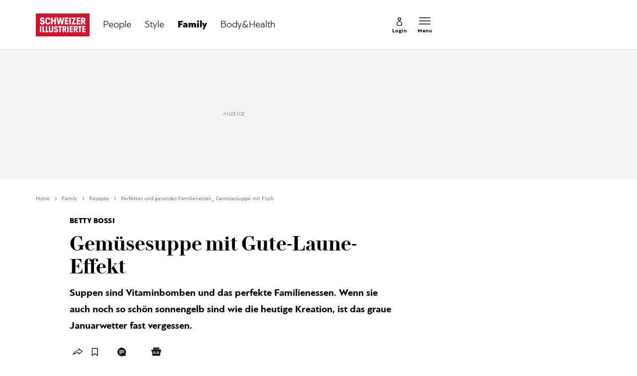

--- FILE ---
content_type: text/html; charset=utf-8
request_url: https://www.schweizer-illustrierte.ch/lifestyle/essen-und-trinken/schluck-fuer-schluck
body_size: 24151
content:
<!doctype html><html lang="de-CH"><head><script>window.eventQueueDataLayer=window.eventQueueDataLayer||[],window.dataLayer=window.dataLayer||[]</script><script>if(!document.location.pathname.startsWith("/widget/")&&!document.location.search.includes("rasch_disable_cmp")){var dlApiScript=document.createElement("script");dlApiScript.type="text/javascript",dlApiScript.src="https://cdn.cookielaw.org/scripttemplates/otSDKStub.js",dlApiScript.setAttribute("data-domain-script","640aa7be-6976-4736-ab59-547da755239e"),dlApiScript.setAttribute("data-document-language","true"),dlApiScript.async=!0,document.head.appendChild(dlApiScript)}</script><script>function OptanonWrapper(){}</script><script>function setOneTrustConsentForAll(){null!=window.OneTrust&&OneTrust.AllowAll()}function toggleConsentInfoDisplay(){null!=window.OneTrust&&OneTrust.ToggleInfoDisplay()}</script><script>function isPresentinDatalayer(e){return"view"===e.event&&window.dataLayer?.some((n=>n.cms_page_id==e?.cms_page_id))}function pushToDataLayer(e){if(window.dataLayer){isPresentinDatalayer(e)||window.dataLayer?.push(e)}}function loadGTM(){!function(e,n,t,a,o){e[a]=e[a]||[],e[a].push({"gtm.start":(new Date).getTime(),event:"gtm.js"});const s=n.getElementsByTagName(t)[0],r=n.createElement(t);r.async=!0,r.src="https://www.googletagmanager.com/gtm.js?id=GTM-M5QZP3XP&gtm_auth=UdFHE6ho8-vsLS4yWlBeQA&gtm_preview=env-1",s.parentNode.insertBefore(r,s)}(window,document,"script","dataLayer"),window.eventQueueDataLayer?.forEach((e=>{e&&pushToDataLayer(e)})),window.eventQueueDataLayer.push=function(e){e&&pushToDataLayer(e)}}function waitForConsentAndLoadGTM(){window.OneTrust?.IsAlertBoxClosed()?loadGTM():window.OneTrust?.OnConsentChanged((function(){loadGTM()}))}if(window.OneTrust)waitForConsentAndLoadGTM();else{const e=setInterval((()=>{window.OneTrust&&(clearInterval(e),waitForConsentAndLoadGTM())}),500)}</script><script>window.__GRAPHQL_HOST__="https://api.schweizer-illustrierte.ch/graphql",window.loadedImages={},window.loadedImagesArray=[],window.__INITIAL_STATE__= {"settings":{"activeMainChannel":"Family","activeContentType":"Article"},"route":{"locationBeforeTransitions":{"pathname":"\u002Flifestyle\u002Fessen-und-trinken\u002Fschluck-fuer-schluck","search":"","hash":"","action":"PUSH","key":null,"query":{}},"screenReady":true,"isRefetchingData":false,"isInitialPage":true,"vertical":"","loading":false,"isCrawler":false,"hasCustomTracking":false,"isHybridApp":false,"clientUrl":"https:\u002F\u002Fwww.schweizer-illustrierte.ch"},"scroll":{"scrollTop":0},"navigation":{"tree":null,"visibleNavigation":null,"activePublication":null,"activeVerticalMenu":null},"piano":{"pageMetadata":{"channelsHierarchy":[],"contentType":null,"publication":"schweizer_illustrierte","isPrintArticle":false,"isNativeContent":false,"pathname":"\u002Flifestyle\u002Fessen-und-trinken\u002Fschluck-fuer-schluck","publicationDate":"","restrictionStatus":null,"section":"","tags":null,"gcid":null,"subType":"","mainChannel":null,"page":null,"webinarId":null,"notInitialized":false,"cliffhangerTitle":null,"cliffhangerBulletpoints":[],"termId":"97341"},"userMetadata":{"idToken":"","externalSubscription":[],"initialAuthRequest":false},"browserMetadata":{"browserMode":"normal","isPushNotificationsSupported":false,"isPushNotificationsEnabled":false,"notificationsPermission":"default"},"isAccessGranted":false,"webinarAccessGranted":false,"isChatbotHidden":false},"auth":{"username":null,"givenName":null,"familyName":null,"email":null,"internalUserId":null,"registrationTimestamp":null,"subscriptionTimestamp":null,"isAuthenticated":false,"hasSubscriptions":false,"initialAuthRequest":false,"subscriptions":null,"gpNumber":null,"address":null,"birthday":null,"mobileNumber":null,"deviceId":"","realtime":null,"hasLegalAdviceAccess":false,"legalAdviceSubscriptions":null,"isChatbotAllowed":false},"comment":{"count":0},"alertList":{},"header":{"articleData":{},"title":"","isSinglePage":false,"contentType":"","noHeader":false},"bookmarkList":{}},window.__INITIAL_ADS_CONFIG__= {"config":{"platform":"MobileWeb","targeting":{"publication":"schweizer-illustrierte","subsection":"Rezepte","keywordCat":null,"keywords":["Betty Bossi","Familienrezepte","Rezept","Family"],"articleType":"Article","articleId":"bm9kZToyMTIwMTc=","usersi":"0","olid":"0","articlePremium":"0"},"publisher":"schweizer-illustrierte.ch","ikjuzglkjfroef":true,"tracking":{},"isAdSuppressed":false,"channel":"ROS"},"slots":[],"helpers":[],"tracking":{}},window.__INITIAL_ADS_CONFIG__.tracking&&(window.__INITIAL_ADS_CONFIG__.tracking.initialStartTime=Date.now()),window.handleWysiwygLink=function(){return null},window.admTagMan=window.admTagMan||{},window.admTagMan.q=window.admTagMan.q||[],window.admTagMan.cq=window.admTagMan.cq||[];var isFrenchLanguage=window.__INITIAL_STATE__&&window.__INITIAL_STATE__.settings&&"fr"===window.__INITIAL_STATE__.settings.language,tagManagerUrl="https://cdn.ringier-advertising.ch/prod/tagmanager/schweizer-illustrierte.ch_de/latest/atm.js",tagManagerUrlFr="undefined"</script>  <script>window.__GRAPHQL_ORIGIN__=""</script>    <script>var atmScript = document.createElement("script"); atmScript.setAttribute('src', isFrenchLanguage ? tagManagerUrlFr : tagManagerUrl); atmScript.async = true; if (!document.location.pathname.startsWith('/widget/')) { document.head.appendChild(atmScript); }</script>   <script>function loadBrandingDayCss(){var t=document.createElement("script");t.setAttribute("src","/static/js/branding-day-css.adfd91a3.min.js"),t.setAttribute("type","text/javascript"),t.setAttribute("async",!1),document.head.appendChild(t)}function loadScript(t,e){var a=document.createElement("script");a.setAttribute("src",t),a.setAttribute("type","text/javascript"),a.setAttribute("async",!0),a.setAttribute("data-env","production"),a.setAttribute("data-auth-service-url","http://www.schweizer-illustrierte.ch/_/api/authentication/prod"),"function"==typeof e&&a.addEventListener("load",(()=>{loadBrandingDayCss()}),{once:!0}),document.head.appendChild(a)}document.location.pathname.startsWith("/widget/")||loadScript("/static/js/init-thirdparty.1db8f0e5.min.js",loadBrandingDayCss)</script><link rel="search" type="application/opensearchdescription+xml" href="/opensearch.xml" title="Suche"> <link rel="modulepreload" href="/static/js/vendors.4a58cded.js" as="script">
<link rel="modulepreload" href="/static/js/main.24557718.js" as="script">
<link rel="preload" href="/static/css/main.e0767fa3.css" as="style">
<link rel="preconnect" href="//cdn.schweizer-illustrierte.ch" >
<link rel="preconnect" href="//cdn.ringier-advertising.ch" >
<link rel="preconnect" href="//cdn.cookielaw.org" >
<link rel="dns-prefetch" href="//cdn.schweizer-illustrierte.ch">
<link rel="dns-prefetch" href="//tags.tiqcdn.com">
<link rel="dns-prefetch" href="//adserver.adtech.de">
<link rel="dns-prefetch" href="//cdn.ringier-advertising.ch">
<link rel="dns-prefetch" href="//buy.tinypass.com">
<link rel="dns-prefetch" href="//cdn.tinypass.com">
<link rel="dns-prefetch" href="//experience.tinypass.com">
<link rel="dns-prefetch" href="//login.onelog.ch">
<link rel="dns-prefetch" href="//cdn.cookielaw.org">
<link rel="dns-prefetch" href="//raetselfabrik.de"><title data-rh="true">Perfektes und gesundes Familienessen_ Gemüsessuppe mit Fisch | Schweizer Illustrierte</title><meta data-rh="true" name="base" content="https://www.schweizer-illustrierte.ch"/><meta data-rh="true" name="robots" content="index,follow,noodp,noopener,noarchive"/><meta data-rh="true" name="vf:url" content="https://www.schweizer-illustrierte.ch/lifestyle/essen-und-trinken/schluck-fuer-schluck"/><meta data-rh="true" name="viewport" content="width=device-width, initial-scale=1"/><meta data-rh="true" name="charset" content="UTF-8"/><meta data-rh="true" http-equiv="content-type" content="text/html; charset=utf-8"/><meta data-rh="true" name="mobile-web-app-capable" content="yes"/><meta data-rh="true" property="og:type" content="article"/><meta data-rh="true" name="apple-mobile-web-app-capable" content="yes"/><meta data-rh="true" name="robots" content="max-image-preview:large"/><meta data-rh="true" name="robots" content="max-video-preview:-1"/><meta data-rh="true" name="robots" content="max-snippet:-1"/><meta data-rh="true" name="google-site-verification" content="4QM0ylIOUnpsiAnwXTXYyyzvlGcj8xQWIuiU9KU5RZE"/><meta data-rh="true" name="msapplication-TileColor" content="#ffffff"/><meta data-rh="true" name="theme-color" content="#ffffff"/><meta data-rh="true" name="article:publisher" content="https://www.facebook.com/SchweizerIllustrierte"/><meta data-rh="true" property="fb:app_id" content="221714391181050"/><meta data-rh="true" property="fb:admins" content="69838906408"/><meta data-rh="true" property="fb:pages" content="69838906408"/><meta data-rh="true" property="og:site_name" content="Schweizer Illustrierte"/><meta data-rh="true" property="og:locale" content="de_DE"/><meta data-rh="true" name="apple-mobile-web-app-title" content="Schweizer Illustrierte"/><meta data-rh="true" name="apple-mobile-web-app-status-bar-style" content="white-translucent"/><meta data-rh="true" name="vf:domain" content="www.schweizer-illustrierte.ch"/><meta data-rh="true" property="og:description" content="Suppen sind Vitaminbomben und das perfekte Familienessen. Wenn sie auch noch so schön sonnengelb sind wie die heutige Kreation, ist das graue Januarwetter fast vergessen."/><meta data-rh="true" property="og:image" content="https://www.schweizer-illustrierte.ch/fp/1200/675/234/294/sites/default/files/si/images/betty_bossi_bourridge_suppe_mit_fisch.jpg"/><meta data-rh="true" property="og:image:secure_url" content="https://www.schweizer-illustrierte.ch/fp/1200/675/234/294/sites/default/files/si/images/betty_bossi_bourridge_suppe_mit_fisch.jpg"/><meta data-rh="true" property="og:title" content="Perfektes und gesundes Familienessen_ Gemüsessuppe mit Fisch"/><meta data-rh="true" name="twitter:title" content="Perfektes und gesundes Familienessen_ Gemüsessuppe mit Fisch"/><meta data-rh="true" name="twitter:image:src" content="https://www.schweizer-illustrierte.ch/fp/1200/675/234/294/sites/default/files/si/images/betty_bossi_bourridge_suppe_mit_fisch.jpg"/><meta data-rh="true" name="twitter:description" content="Suppen sind Vitaminbomben und das perfekte Familienessen. Wenn sie auch noch so schön sonnengelb sind wie die heutige Kreation, ist das graue Januarwetter fast vergessen."/><meta data-rh="true" name="description" content="Suppen sind Vitaminbomben und das perfekte Familienessen. Wenn sie auch noch so schön sonnengelb sind wie die heutige Kreation, ist das graue Januarwetter fast"/><meta data-rh="true" name="news_keywords" content="Betty Bossi,Familienrezepte,Rezept,Family"/><meta data-rh="true" name="published_at" content="2022-12-30T13:30:00+01:00"/><meta data-rh="true" name="updated_at" content="2022-12-30T13:30:00+01:00"/><meta data-rh="true" name="parsely-post-id" content="212017"/><meta data-rh="true" name="parsely-type" content="post"/><meta data-rh="true" name="parsely-title" content="Perfektes und gesundes Familienessen_ Gemüsessuppe mit Fisch | Schweizer Illustrierte"/><meta data-rh="true" name="parsely-link" content="https://www.schweizer-illustrierte.ch/lifestyle/essen-und-trinken/schluck-fuer-schluck"/><meta data-rh="true" name="parsely-image-url" content="https://www.schweizer-illustrierte.ch/fp/1200/675/234/294/sites/default/files/si/images/betty_bossi_bourridge_suppe_mit_fisch.jpg"/><meta data-rh="true" name="parsely-pub-date" content="2022-12-30T13:30:00+01:00"/><meta data-rh="true" name="parsely-section" content="Rezepte"/><meta data-rh="true" name="parsely-tags" content="print_article:0,Betty Bossi,Familienrezepte,Rezept,Family,main_channel:Family,page_type:Article"/><meta data-rh="true" name="parsely-author" content="Betty Bossi"/><meta data-rh="true" property="og:url" content="https://www.schweizer-illustrierte.ch/lifestyle/essen-und-trinken/schluck-fuer-schluck"/><link data-rh="true" rel="shortcut icon" type="image/x-icon" href="/static/media/9680cfb61965bba00d78b456d84d5ff5.ico"/><link data-rh="true" rel="apple-touch-icon" sizes="57x57" href="/static/media/9790289910f8f07a5a472ec6bd9b69c5.png"/><link data-rh="true" rel="apple-touch-icon" sizes="60x60" href="/static/media/0655fd9fefd58d62f456f6599aa43cfb.png"/><link data-rh="true" rel="apple-touch-icon" sizes="72x72" href="/static/media/0ca806b2be33558412b70fa7d36275f8.png"/><link data-rh="true" rel="apple-touch-icon" sizes="76x76" href="/static/media/35c7cc779b469fb031ab0c3e2f1e38ad.png"/><link data-rh="true" rel="apple-touch-icon" sizes="114x114" href="/static/media/d645307244a4f2f987c7017ee3cba359.png"/><link data-rh="true" rel="apple-touch-icon" sizes="120x120" href="/static/media/653c402141dd90aaf3a8d237450dbdb0.png"/><link data-rh="true" rel="apple-touch-icon" sizes="144x144" href="/static/media/80f10bd6ea2d2ff7ddf9855bad6f480e.png"/><link data-rh="true" rel="apple-touch-icon" sizes="152x152" href="/static/media/36562bf9dac270069c8b8b9a503abe27.png"/><link data-rh="true" rel="apple-touch-icon" sizes="180x180" href="/static/media/29b23e913608249ddade545b51b16a4f.png"/><link data-rh="true" rel="apple-touch-icon" href="/static/media/29b23e913608249ddade545b51b16a4f.png"/><link data-rh="true" rel="apple-touch-icon-precomposed" href="/static/media/29b23e913608249ddade545b51b16a4f.png"/><link data-rh="true" rel="apple-touch-startup-image" media="(device-width: 320px) and (device-height: 568px) and (-webkit-device-pixel-ratio: 2) and (orientation: portrait)" href="/static/media/8049b3e51fa59b1ff115230048b96f23.png"/><link data-rh="true" rel="apple-touch-startup-image" media="(device-width: 320px) and (device-height: 568px) and (-webkit-device-pixel-ratio: 2) and (orientation: landscape)" href="/static/media/85683e525ec7730c3c5a75bbc435def8.png"/><link data-rh="true" rel="apple-touch-startup-image" media="(device-width: 375px) and (device-height: 667px) and (-webkit-device-pixel-ratio: 2) and (orientation: portrait)" href="/static/media/ca278b819aef562c165094a9a00eaad5.png"/><link data-rh="true" rel="apple-touch-startup-image" media="(device-width: 375px) and (device-height: 667px) and (-webkit-device-pixel-ratio: 2) and (orientation: landscape)" href="/static/media/5c7e66de075d6fbd9213bb4880951342.png"/><link data-rh="true" rel="apple-touch-startup-image" media="(device-width: 414px) and (device-height: 736px) and (-webkit-device-pixel-ratio: 3) and (orientation: portrait)" href="/static/media/d0083522104779f00ef5a9cedda51029.png"/><link data-rh="true" rel="apple-touch-startup-image" media="(device-width: 414px) and (device-height: 736px) and (-webkit-device-pixel-ratio: 3) and (orientation: landscape)" href="/static/media/f6e42f9e94d6ee372cc848d7d4850224.png"/><link data-rh="true" rel="apple-touch-startup-image" media="(device-width: 375px) and (device-height: 812px) and (-webkit-device-pixel-ratio: 3) and (orientation: portrait)" href="/static/media/e57706db394ccdc5939276959e7d87dd.png"/><link data-rh="true" rel="apple-touch-startup-image" media="(device-width: 375px) and (device-height: 812px) and (-webkit-device-pixel-ratio: 3) and (orientation: landscape)" href="/static/media/8156e6dcf3f13c3e25d288a74d3a5642.png"/><link data-rh="true" rel="apple-touch-startup-image" media="(device-width: 414px) and (device-height: 896px) and (-webkit-device-pixel-ratio: 2) and (orientation: portrait)" href="/static/media/557c7d19ffb2eba075206dcaff39958e.png"/><link data-rh="true" rel="apple-touch-startup-image" media="(device-width: 414px) and (device-height: 896px) and (-webkit-device-pixel-ratio: 2) and (orientation: landscape)" href="/static/media/7fa2c2e521cd6cf5026862a63a1ed09b.png"/><link data-rh="true" rel="apple-touch-startup-image" media="(device-width: 414px) and (device-height: 896px) and (-webkit-device-pixel-ratio: 3) and (orientation: portrait)" href="/static/media/ac463a413c41267b7a29fd8931afe680.png"/><link data-rh="true" rel="apple-touch-startup-image" media="(device-width: 414px) and (device-height: 896px) and (-webkit-device-pixel-ratio: 3) and (orientation: landscape)" href="/static/media/99e56b8507959e62f6e2b99b099cd1db.png"/><link data-rh="true" rel="apple-touch-startup-image" media="(device-width: 768px) and (device-height: 1024px) and (-webkit-device-pixel-ratio: 2) and (orientation: portrait)" href="/static/media/af13385d587100a43cbccda79d02e286.png"/><link data-rh="true" rel="apple-touch-startup-image" media="(device-width: 768px) and (device-height: 1024px) and (-webkit-device-pixel-ratio: 2) and (orientation: landscape)" href="/static/media/8564a678763f1a651712d2ff05dc7407.png"/><link data-rh="true" rel="apple-touch-startup-image" media="(device-width: 834px) and (device-height: 1112px) and (-webkit-device-pixel-ratio: 2) and (orientation: portrait)" href="/static/media/16429526e843a45247d479e6b609059c.png"/><link data-rh="true" rel="apple-touch-startup-image" media="(device-width: 834px) and (device-height: 1112px) and (-webkit-device-pixel-ratio: 2) and (orientation: landscape)" href="/static/media/bb6e7857eb071e383cddb58e6248a0b0.png"/><link data-rh="true" rel="apple-touch-startup-image" media="(device-width: 1024px) and (device-height: 1366px) and (-webkit-device-pixel-ratio: 2) and (orientation: portrait)" href="/static/media/7e2888e9b0026ee06b3d313e8de341e9.png"/><link data-rh="true" rel="apple-touch-startup-image" media="(device-width: 1024px) and (device-height: 1366px) and (-webkit-device-pixel-ratio: 2) and (orientation: landscape)" href="/static/media/763ff9853c9f9a2554f4070356481ded.png"/><link data-rh="true" rel="apple-touch-startup-image" media="(device-width: 834px) and (device-height: 1194px) and (-webkit-device-pixel-ratio: 2) and (orientation: portrait)" href="/static/media/1a318e2007c3f683c058d156fb54e743.png"/><link data-rh="true" rel="apple-touch-startup-image" media="(device-width: 834px) and (device-height: 1194px) and (-webkit-device-pixel-ratio: 2) and (orientation: landscape)" href="/static/media/3da4740073d90ba0156bd29180532fc1.png"/><link data-rh="true" rel="icon" type="image/png" sizes="16x16" href="/static/media/602125a0035cdd540ff5f067910e8342.png"/><link data-rh="true" rel="icon" type="image/png" sizes="32x32" href="/static/media/46fc72c4b2296f561f53e2a2245c17a4.png"/><link data-rh="true" rel="icon" type="image/png" sizes="96x96" href="/static/media/4d48682d8117f9ad5c0977ef18d5e8e8.png"/><link data-rh="true" rel="icon" type="image/png" sizes="36x36" href="/static/media/6a787f21e6a194a2ebbdd4105b6563c5.png"/><link data-rh="true" rel="icon" type="image/png" sizes="48x48" href="/static/media/d6eea018b3dcf397d29c253e54eb97f8.png"/><link data-rh="true" rel="icon" type="image/png" sizes="72x72" href="/static/media/0ca806b2be33558412b70fa7d36275f8.png"/><link data-rh="true" rel="icon" type="image/png" sizes="96x96" href="/static/media/6da55cb52763511e11c14b175c73dcb5.png"/><link data-rh="true" rel="icon" type="image/png" sizes="144x144" href="/static/media/80f10bd6ea2d2ff7ddf9855bad6f480e.png"/><link data-rh="true" rel="icon" type="image/png" sizes="192x192" href="/static/media/d1b7ff01cc32f192bbac0fd0f8ee9e05.png"/><link data-rh="true" rel="alternate" type="application/atom+xml" href="https://www.schweizer-illustrierte.ch/rss_feed" title="Schweizer Illustrierte RSS Feed"/><link data-rh="true" rel="canonical" href="https://www.schweizer-illustrierte.ch/lifestyle/essen-und-trinken/schluck-fuer-schluck"/><link data-rh="true" rel="preload" href="/fp/540/810/234/294/sites/default/files/si/images/betty_bossi_bourridge_suppe_mit_fisch.jpg" as="image" media="(max-width:539px)"/><link data-rh="true" rel="preload" href="/fp/1140/1710/234/294/sites/default/files/si/images/betty_bossi_bourridge_suppe_mit_fisch.jpg" as="image" media="(min-width:540px) and (max-width:759px)"/><link data-rh="true" rel="preload" href="/fp/458/686/234/294/sites/default/files/si/images/betty_bossi_bourridge_suppe_mit_fisch.jpg" as="image" media="(min-width:760px) and (max-width:959px)"/><link data-rh="true" rel="preload" href="/fp/1140/1710/234/294/sites/default/files/si/images/betty_bossi_bourridge_suppe_mit_fisch.jpg" as="image" media="(min-width:960px)"/><script data-rh="true" type="application/ld+json">{"@context":"https://schema.org","@type":"WebPage","@id":"https://www.schweizer-illustrierte.ch/lifestyle/essen-und-trinken/schluck-fuer-schluck","url":"https://www.schweizer-illustrierte.ch/lifestyle/essen-und-trinken/schluck-fuer-schluck","name":"Schweizer Illustrierte","description":"Suppen sind Vitaminbomben und das perfekte Familienessen. Wenn sie auch noch so schön sonnengelb sind wie die heutige Kreation, ist das graue Januarwetter fast","datePublished":"2022-12-30T13:30:00+01:00","dateModified":"2022-12-30T13:30:00+01:00","isPartOf":{"@type":"WebSite","@id":"https://www.schweizer-illustrierte.ch/#/schema/WebSite/1"},"publisher":{"@type":"NewsMediaOrganization","@id":"https://www.schweizer-illustrierte.ch/#/schema/Organization/1"},"primaryImageOfPage":{"@type":"ImageObject","@id":"/fp/1200/1200/234/294/sites/default/files/si/images/betty_bossi_bourridge_suppe_mit_fisch.jpg"},"breadcrumb":{"@type":"BreadcrumbList","@id":"https://www.schweizer-illustrierte.ch/#/schema/BreadcrumbList/lifestyle/essen-und-trinken/schluck-fuer-schluck"}}</script><script data-rh="true" type="application/ld+json">{"@context":"https://schema.org","@type":"ImageObject","@id":"https://www.schweizer-illustrierte.ch/fp/1200/1200/234/294/sites/default/files/si/images/betty_bossi_bourridge_suppe_mit_fisch.jpg","url":"https://www.schweizer-illustrierte.ch/fp/1200/1200/234/294/sites/default/files/si/images/betty_bossi_bourridge_suppe_mit_fisch.jpg","contentUrl":"https://www.schweizer-illustrierte.ch/fp/1200/1200/234/294/sites/default/files/si/images/betty_bossi_bourridge_suppe_mit_fisch.jpg","width":1200,"height":1200,"caption":"Wohltuend: Gemüsesuppe mit Fisch."}</script><script data-rh="true" type="application/ld+json">{"@context":"https://schema.org","@type":"ImageObject","@id":"https://www.schweizer-illustrierte.ch/fp/1200/900/234/294/sites/default/files/si/images/betty_bossi_bourridge_suppe_mit_fisch.jpg","url":"https://www.schweizer-illustrierte.ch/fp/1200/900/234/294/sites/default/files/si/images/betty_bossi_bourridge_suppe_mit_fisch.jpg","contentUrl":"https://www.schweizer-illustrierte.ch/fp/1200/900/234/294/sites/default/files/si/images/betty_bossi_bourridge_suppe_mit_fisch.jpg","width":1200,"height":900,"caption":"Wohltuend: Gemüsesuppe mit Fisch."}</script><script data-rh="true" type="application/ld+json">{"@context":"https://schema.org","@type":"ImageObject","@id":"https://www.schweizer-illustrierte.ch/fp/1770/996/234/294/sites/default/files/si/images/betty_bossi_bourridge_suppe_mit_fisch.jpg","url":"https://www.schweizer-illustrierte.ch/fp/1770/996/234/294/sites/default/files/si/images/betty_bossi_bourridge_suppe_mit_fisch.jpg","contentUrl":"https://www.schweizer-illustrierte.ch/fp/1770/996/234/294/sites/default/files/si/images/betty_bossi_bourridge_suppe_mit_fisch.jpg","width":1770,"height":996,"caption":"Wohltuend: Gemüsesuppe mit Fisch."}</script><script data-rh="true" type="application/ld+json">{"@context":"https://schema.org","@type":"WebSite","@id":"https://www.schweizer-illustrierte.ch/#/schema/WebSite/1","url":"https://www.schweizer-illustrierte.ch/lifestyle/essen-und-trinken/schluck-fuer-schluck","name":"Schweizer Illustrierte","alternateName":"Ringier AG | Ringier Medien Schweiz","publisher":{"@id":"https://www.schweizer-illustrierte.ch/#/schema/Organization/1"}}</script><script data-rh="true" type="application/ld+json">{"@graph":[{"@context":"https://schema.org","@type":"NewsMediaOrganization","@id":"https://www.schweizer-illustrierte.ch/#/schema/Organization/1","url":"https://www.schweizer-illustrierte.ch/lifestyle/essen-und-trinken/schluck-fuer-schluck","name":"Schweizer Illustrierte","legalName":"Ringier AG | Ringier Medien Schweiz","description":"Suppen sind Vitaminbomben und das perfekte Familienessen. Wenn sie auch noch so schön sonnengelb sind wie die heutige Kreation, ist das graue Januarwetter fast","logo":{"@type":"ImageObject","@id":"https://www.schweizer-illustrierte.ch/static/media/216d0edd54ac9fcc8e2782a570f7fd42.png","url":"https://www.schweizer-illustrierte.ch/static/media/216d0edd54ac9fcc8e2782a570f7fd42.png","contentUrl":"https://www.schweizer-illustrierte.ch/static/media/216d0edd54ac9fcc8e2782a570f7fd42.png"},"image":[{"@type":"ImageObject","@id":"https://www.schweizer-illustrierte.ch/static/media/216d0edd54ac9fcc8e2782a570f7fd42.png"},{"@type":"ImageObject","@id":"https://www.schweizer-illustrierte.ch/fp/1200/1200/234/294/sites/default/files/si/images/betty_bossi_bourridge_suppe_mit_fisch.jpg"}],"parentOrganization":{"@type":"Organization","@id":"https://www.schweizer-illustrierte.ch/#/schema/Organization/2"},"sameAs":["https://www.facebook.com/SchweizerIllustrierte","https://www.instagram.com/schweizer_illustrierte/","https://www.youtube.com/user/SIOnlineYT","https://de.wikipedia.org/wiki/Schweizer_Illustrierte"],"address":{"@type":"PostalAddress","streetAddress":"Flurstrasse 55","addressLocality":"Zürich","addressRegion":"Zürich","postalCode":"8048","addressCountry":"CH"},"contactPoint":{"@type":"ContactPoint","contactType":"customer service","telephone":"+41 (0) 58 269 26 26","email":"info@schweizer-illustrierte.ch"},"potentialAction":null,"employee":null},{"@context":"https://schema.org","@type":"Organization","@id":"https://www.schweizer-illustrierte.ch/#/schema/Organization/2","url":"https://www.ringier.com/","name":"Ringier","legalName":"Ringier AG","alternateName":"ringier.com","description":"Ringier is a family-owned media group with brands in Europe and Africa that focus on media, e-commerce, marketplaces and entertainment.","email":"info@ringier.ch","telephone":"+41442596111","address":{"@type":"PostalAddress","@id":"https://www.schweizer-illustrierte.ch/#/schema/Address/Organization/1"},"sameAs":["https://www.linkedin.com/company/ringier/","https://twitter.com/ringier_ag","https://www.facebook.com/ringierag/","https://www.youtube.com/user/RingierComm","https://www.instagram.com/ringier_ag"]},{"@context":"http://schema.org/","@type":"NewsArticle","mainEntityOfPage":"https://www.schweizer-illustrierte.ch/lifestyle/essen-und-trinken/schluck-fuer-schluck","@id":"https://www.schweizer-illustrierte.ch/lifestyle/essen-und-trinken/schluck-fuer-schluck","url":"https://www.schweizer-illustrierte.ch/lifestyle/essen-und-trinken/schluck-fuer-schluck","publisher":{"@type":"NewsMediaOrganization","@id":"https://www.schweizer-illustrierte.ch/#/schema/Organization/1","name":"Schweizer Illustrierte","logo":{"@type":"ImageObject","@id":"https://www.schweizer-illustrierte.ch/static/media/216d0edd54ac9fcc8e2782a570f7fd42.png","url":"https://www.schweizer-illustrierte.ch/static/media/216d0edd54ac9fcc8e2782a570f7fd42.png","contentUrl":"https://www.schweizer-illustrierte.ch/static/media/216d0edd54ac9fcc8e2782a570f7fd42.png"},"sameAs":["https://www.facebook.com/SchweizerIllustrierte","https://www.instagram.com/schweizer_illustrierte/","https://www.youtube.com/user/SIOnlineYT","https://de.wikipedia.org/wiki/Schweizer_Illustrierte"]},"articleSection":"Rezepte","author":[{"@context":"https://schema.org","@id":"https://www.schweizer-illustrierte.ch/#/schema/Person/betty-bossi","@type":"Person","url":"https://www.schweizer-illustrierte.ch/unsere-redaktion/betty-bossi","name":"Betty Bossi","alternateName":"null null","jobTitle":null,"description":"null null is a null at Ringer AG","image":{"@type":"ImageObject"},"worksFor":{"@id":"https://www.schweizer-illustrierte.ch/#/schema/Organization/1"},"memberOf":{"@type":"Organization","@id":"https://www.schweizer-illustrierte.ch/#/schema/Organization/1"},"award":[],"sameAs":[]}],"datePublished":"2022-12-30T13:30:00+01:00","dateModified":"2022-12-30T13:30:00+01:00","headline":"Gemüsesuppe mit Gute-Laune-Effekt","alternativeHeadline":"Perfektes und gesundes Familienessen_ Gemüsessuppe mit Fisch","description":"Suppen sind Vitaminbomben und das perfekte Familienessen. Wenn sie auch noch so schön sonnengelb sind wie die heutige Kreation, ist das graue Januarwetter fast vergessen.","isPartOf":{"@type":"URL","@id":"https://www.schweizer-illustrierte.ch/lifestyle/essen-und-trinken/schluck-fuer-schluck"},"image":[{"@type":"ImageObject","@id":"https://www.schweizer-illustrierte.ch/fp/1200/1200/234/294/sites/default/files/si/images/betty_bossi_bourridge_suppe_mit_fisch.jpg"},{"@type":"ImageObject","@id":"https://www.schweizer-illustrierte.ch/fp/1200/900/234/294/sites/default/files/si/images/betty_bossi_bourridge_suppe_mit_fisch.jpg"},{"@type":"ImageObject","@id":"https://www.schweizer-illustrierte.ch/fp/1770/996/234/294/sites/default/files/si/images/betty_bossi_bourridge_suppe_mit_fisch.jpg"}],"isAccessibleForFree":true}]}</script><script data-rh="true" type="application/ld+json">{"name":null,"publisher":{"@id":"https://www.schweizer-illustrierte.ch/#/schema/Organization/1"}}</script><script data-rh="true" type="application/ld+json">{"name":null,"publisher":{"@id":"https://www.schweizer-illustrierte.ch/#/schema/Organization/1"}}</script><script data-rh="true" type="application/ld+json">{"@context":"https://schema.org","@id":"https://www.schweizer-illustrierte.ch/#/schema/BreadcrumbList/lifestyle/essen-und-trinken/schluck-fuer-schluck","@type":"BreadcrumbList","itemListElement":[{"@type":"ListItem","position":1,"name":"Home","item":"https://www.schweizer-illustrierte.ch","url":"https://www.schweizer-illustrierte.ch"},{"@type":"ListItem","position":2,"name":"Family","item":"https://www.schweizer-illustrierte.ch/family","url":"https://www.schweizer-illustrierte.ch/family"},{"@type":"ListItem","position":3,"name":"Rezepte","item":"https://www.schweizer-illustrierte.ch/family/rezepte","url":"https://www.schweizer-illustrierte.ch/family/rezepte"},{"@type":"ListItem","position":4,"name":"Perfektes und gesundes Familienessen_ Gemüsessuppe mit Fisch"}]}</script> <script>(()=>{"use strict";var e={},t={};function r(n){var o=t[n];if(void 0!==o)return o.exports;var a=t[n]={id:n,loaded:!1,exports:{}};return e[n].call(a.exports,a,a.exports,r),a.loaded=!0,a.exports}r.m=e,(()=>{var e=[];r.O=(t,n,o,a)=>{if(!n){var i=1/0;for(u=0;u<e.length;u++){for(var[n,o,a]=e[u],l=!0,d=0;d<n.length;d++)(!1&a||i>=a)&&Object.keys(r.O).every((e=>r.O[e](n[d])))?n.splice(d--,1):(l=!1,a<i&&(i=a));if(l){e.splice(u--,1);var s=o();void 0!==s&&(t=s)}}return t}a=a||0;for(var u=e.length;u>0&&e[u-1][2]>a;u--)e[u]=e[u-1];e[u]=[n,o,a]}})(),r.n=e=>{var t=e&&e.__esModule?()=>e.default:()=>e;return r.d(t,{a:t}),t},(()=>{var e,t=Object.getPrototypeOf?e=>Object.getPrototypeOf(e):e=>e.__proto__;r.t=function(n,o){if(1&o&&(n=this(n)),8&o)return n;if("object"==typeof n&&n){if(4&o&&n.__esModule)return n;if(16&o&&"function"==typeof n.then)return n}var a=Object.create(null);r.r(a);var i={};e=e||[null,t({}),t([]),t(t)];for(var l=2&o&&n;"object"==typeof l&&!~e.indexOf(l);l=t(l))Object.getOwnPropertyNames(l).forEach((e=>i[e]=()=>n[e]));return i.default=()=>n,r.d(a,i),a}})(),r.d=(e,t)=>{for(var n in t)r.o(t,n)&&!r.o(e,n)&&Object.defineProperty(e,n,{enumerable:!0,get:t[n]})},r.f={},r.e=e=>Promise.all(Object.keys(r.f).reduce(((t,n)=>(r.f[n](e,t),t)),[])),r.u=e=>"static/js/"+({148:"ImageGalleryHero",354:"MinistageChannelSponsorSlider",532:"ImageGallery",631:"StyleguideParagraphs",634:"StyleguideButton",693:"ToastContainer",739:"FileUploader",846:"file-type",866:"Styleguide",949:"StyleguideTypography"}[e]||e)+"."+{9:"18c7e6ad",148:"6ed1dbda",354:"b4efcad0",532:"0a620eae",631:"f438e0e6",634:"623d7028",693:"56fa5d41",695:"a62194dc",739:"eb89a19b",846:"9089ce7c",866:"c7be17da",949:"eab9007f"}[e]+".chunk.js",r.miniCssF=e=>"static/css/"+{148:"ImageGalleryHero",354:"MinistageChannelSponsorSlider",532:"ImageGallery",631:"StyleguideParagraphs",634:"StyleguideButton",693:"ToastContainer",866:"Styleguide",949:"StyleguideTypography"}[e]+"."+{148:"5ab6c02b",354:"481a5f31",532:"b7ae026c",631:"7ea19742",634:"3029ae2c",693:"d9448f44",866:"939c1787",949:"6d415cbe"}[e]+".chunk.css",r.g=function(){if("object"==typeof globalThis)return globalThis;try{return this||new Function("return this")()}catch(e){if("object"==typeof window)return window}}(),r.hmd=e=>((e=Object.create(e)).children||(e.children=[]),Object.defineProperty(e,"exports",{enumerable:!0,set:()=>{throw new Error("ES Modules may not assign module.exports or exports.*, Use ESM export syntax, instead: "+e.id)}}),e),r.o=(e,t)=>Object.prototype.hasOwnProperty.call(e,t),(()=>{var e={},t="frontend:";r.l=(n,o,a,i)=>{if(e[n])e[n].push(o);else{var l,d;if(void 0!==a)for(var s=document.getElementsByTagName("script"),u=0;u<s.length;u++){var f=s[u];if(f.getAttribute("src")==n||f.getAttribute("data-webpack")==t+a){l=f;break}}l||(d=!0,(l=document.createElement("script")).charset="utf-8",l.timeout=120,r.nc&&l.setAttribute("nonce",r.nc),l.setAttribute("data-webpack",t+a),l.src=n),e[n]=[o];var c=(t,r)=>{l.onerror=l.onload=null,clearTimeout(p);var o=e[n];if(delete e[n],l.parentNode&&l.parentNode.removeChild(l),o&&o.forEach((e=>e(r))),t)return t(r)},p=setTimeout(c.bind(null,void 0,{type:"timeout",target:l}),12e4);l.onerror=c.bind(null,l.onerror),l.onload=c.bind(null,l.onload),d&&document.head.appendChild(l)}}})(),r.r=e=>{"undefined"!=typeof Symbol&&Symbol.toStringTag&&Object.defineProperty(e,Symbol.toStringTag,{value:"Module"}),Object.defineProperty(e,"__esModule",{value:!0})},r.nmd=e=>(e.paths=[],e.children||(e.children=[]),e),r.p="/",(()=>{if("undefined"!=typeof document){var e=e=>new Promise(((t,n)=>{var o=r.miniCssF(e),a=r.p+o;if(((e,t)=>{for(var r=document.getElementsByTagName("link"),n=0;n<r.length;n++){var o=(i=r[n]).getAttribute("data-href")||i.getAttribute("href");if("stylesheet"===i.rel&&(o===e||o===t))return i}var a=document.getElementsByTagName("style");for(n=0;n<a.length;n++){var i;if((o=(i=a[n]).getAttribute("data-href"))===e||o===t)return i}})(o,a))return t();((e,t,r,n,o)=>{var a=document.createElement("link");a.rel="stylesheet",a.type="text/css",a.onerror=a.onload=r=>{if(a.onerror=a.onload=null,"load"===r.type)n();else{var i=r&&("load"===r.type?"missing":r.type),l=r&&r.target&&r.target.href||t,d=new Error("Loading CSS chunk "+e+" failed.\n("+l+")");d.code="CSS_CHUNK_LOAD_FAILED",d.type=i,d.request=l,a.parentNode&&a.parentNode.removeChild(a),o(d)}},a.href=t,document.head.appendChild(a)})(e,a,0,t,n)})),t={121:0};r.f.miniCss=(r,n)=>{t[r]?n.push(t[r]):0!==t[r]&&{148:1,354:1,532:1,631:1,634:1,693:1,866:1,949:1}[r]&&n.push(t[r]=e(r).then((()=>{t[r]=0}),(e=>{throw delete t[r],e})))}}})(),(()=>{var e={121:0};r.f.j=(t,n)=>{var o=r.o(e,t)?e[t]:void 0;if(0!==o)if(o)n.push(o[2]);else if(121!=t){var a=new Promise(((r,n)=>o=e[t]=[r,n]));n.push(o[2]=a);var i=r.p+r.u(t),l=new Error;r.l(i,(n=>{if(r.o(e,t)&&(0!==(o=e[t])&&(e[t]=void 0),o)){var a=n&&("load"===n.type?"missing":n.type),i=n&&n.target&&n.target.src;l.message="Loading chunk "+t+" failed.\n("+a+": "+i+")",l.name="ChunkLoadError",l.type=a,l.request=i,o[1](l)}}),"chunk-"+t,t)}else e[t]=0},r.O.j=t=>0===e[t];var t=(t,n)=>{var o,a,[i,l,d]=n,s=0;if(i.some((t=>0!==e[t]))){for(o in l)r.o(l,o)&&(r.m[o]=l[o]);if(d)var u=d(r)}for(t&&t(n);s<i.length;s++)a=i[s],r.o(e,a)&&e[a]&&e[a][0](),e[a]=0;return r.O(u)},n=self.webpackChunkfrontend=self.webpackChunkfrontend||[];n.forEach(t.bind(null,0)),n.push=t.bind(null,n.push.bind(n))})()})()</script><link href="/static/css/main.e0767fa3.css" rel="stylesheet"><meta name="theme-color" content="#ffffff" /><link rel="manifest" href="/manifest.5cc7c29f2ea616509d8354cf932325f1.json" /></head><body class="mziXcgjF"><div id="top_special_1" classname="ad-wrapper"></div><div id="app"><div id="modal-root"></div><div class="oVN0iFuT"><div class="Jnssa4og"><div></div><div class="site-header"><div class="TK2XtEmr is-in-view"><div class="TK2XtEmr is-in-view"><div class="header-placeholder sMmSTWat"><header class="j9HJ13Pd"><div class=""><div class="site-header KJhgMVDk dubZooZM"><div class="container-wrapper ZPd_ooYO iFjmTrk3"><div class="ozdeIWNc B1IL6Y8N ipvfPaCr"><div class="dgoG8qeD"><div class="gg3WWNxt"><a href="/"><div class="yCv40U6b"><svg viewBox="0 0 294.61 124.55" version="1.2" class="hz7PXjwT" xmlns="http://www.w3.org/2000/svg" xmlns:xlink="http://www.w3.org/1999/xlink"><title>Schweizer Illustrierte Logo</title><style type="text/css"></style><g id="Logo"><rect x="-0.01" y="0" class="st0" width="294.64" height="124.56"></rect><path fill="#D51030" d="M23.33,54.25c-0.68-1.52-0.95-3.05-0.95-5.99h9.41c0,1.94,0.11,2.68,0.42,3.36c0.53,1.26,1.63,2,3.47,2 c1.74,0,2.89-0.63,3.42-1.79c0.21-0.53,0.32-1.05,0.32-2.16c0-1.21-0.16-1.74-0.37-2.26c-1-2.26-4.37-2.94-7.78-4.21 c-3.05-1.16-6.05-2.84-7.36-5.73c-0.53-1.26-0.84-2.73-0.84-5c0-2.16,0.32-3.58,0.95-5.05c1.63-3.63,5.63-5.89,11.36-5.89 c5.42,0,9.26,1.95,10.99,5.73c0.68,1.53,0.89,2.84,0.89,5.94h-8.78c0-1.95-0.1-2.74-0.42-3.47c-0.47-1.1-1.47-1.68-3.05-1.68 c-1.58,0-2.63,0.68-3.05,1.68c-0.21,0.47-0.26,0.79-0.26,1.84c0,0.95,0.05,1.47,0.32,2.05c0.84,1.84,3.84,2.42,7.26,3.58 c3.95,1.42,7.15,2.89,8.57,6.05c0.63,1.42,0.84,2.89,0.84,5.36c0,2.47-0.26,4-0.95,5.52c-1.79,4-6.26,6.21-12.36,6.21 C28.9,60.35,24.96,57.83,23.33,54.25"></path><polygon fill="#FFFFFF" points="83.46,22.38 91.98,22.38 91.98,36.84 101.86,36.84 101.86,22.38 110.38,22.38 110.38,59.51 101.86,59.51 101.86,44.21 91.98,44.21 91.98,59.51 83.46,59.51 	"></polygon><polygon fill="#FFFFFF" points="156.19,22.38 147.93,59.51 139.1,59.51 134.68,35.9 130.21,59.51 121.48,59.51 113.07,22.38 121.38,22.38 126.06,45.99 130.37,22.38 139.05,22.38 143.31,45.84 147.88,22.38 	"></polygon><polygon fill="#FFFFFF" points="158.87,22.38 178.91,22.38 178.91,29.69 167.39,29.69 167.39,36.84 178.75,36.84 178.75,43.94 167.39,43.94 167.39,52.2 178.91,52.2 178.91,59.51 158.87,59.51 	"></polygon><rect x="183.33" y="22.38" fill="#FFFFFF" width="8.52" height="37.13"></rect><polygon fill="#FFFFFF" points="207.22,29.64 195.76,29.64 195.76,22.38 219.58,22.38 207.43,52.25 220.26,52.25 220.26,59.51 194.97,59.51 	"></polygon><polygon fill="#FFFFFF" points="223.63,22.38 243.67,22.38 243.67,29.69 232.15,29.69 232.15,36.84 243.51,36.84 243.51,43.94 232.15,43.94 232.15,52.2 243.67,52.2 243.67,59.51 223.63,59.51 	"></polygon><path fill="#FFFFFF" d="M256.14,37.89h2.58c2.06,0,3.41-0.53,3.97-1.74c0.31-0.63,0.41-1.26,0.41-2.84c0-1.52-0.1-2.1-0.41-2.73 c-0.62-1.26-1.96-1.63-3.97-1.63h-2.58V37.89z M257.27,43.84h-1.13v15.67h-8.35V22.38h13.41c5.06,0,8.15,1.58,9.64,4.84 c0.62,1.42,0.88,3.05,0.88,5.89c0,2.79-0.26,4.47-0.88,5.89c-0.93,2.31-2.63,3.79-5.1,4.42l8.25,16.09h-9.03L257.27,43.84z"></path><rect x="22.38" y="68.68" fill="#FFFFFF" width="7.69" height="33.5"></rect><polygon fill="#FFFFFF" points="34.92,68.68 42.26,68.68 42.26,95.34 50.13,95.34 50.13,102.17 34.92,102.17 	"></polygon><polygon fill="#FFFFFF" points="53.3,68.68 60.98,68.68 60.98,95.34 68.48,95.34 68.48,102.17 53.3,102.17 	"></polygon><path fill="#FFFFFF" d="M71.06,92.02V68.68h7.73v22.92c0,2.89,1.23,4.55,4.08,4.55c2.94,0,4.22-1.66,4.22-4.55V68.68h7.73v23.34 c0,7.54-3.61,10.91-11.96,10.91C74.57,102.93,71.06,99.56,71.06,92.02"></path><path fill="#FFFFFF" d="M99.04,97.43c-0.62-1.38-0.85-2.75-0.85-5.41h8.49c0,1.75,0.1,2.42,0.38,3.04c0.47,1.14,1.47,1.8,3.13,1.8 c1.57,0,2.61-0.57,3.08-1.61c0.19-0.47,0.29-0.95,0.29-1.95c0-1.09-0.14-1.57-0.33-2.04c-0.9-2.04-3.94-2.66-7.02-3.8 c-2.75-1.04-5.46-2.56-6.64-5.17c-0.47-1.14-0.76-2.47-0.76-4.51c0-1.95,0.29-3.23,0.85-4.56c1.47-3.27,5.08-5.31,10.25-5.31 c4.89,0,8.35,1.75,9.91,5.17c0.62,1.38,0.81,2.56,0.81,5.36h-7.92c0-1.75-0.1-2.47-0.38-3.13c-0.43-1-1.33-1.52-2.75-1.52 c-1.42,0-2.37,0.62-2.75,1.52c-0.19,0.43-0.24,0.71-0.24,1.66c0,0.85,0.05,1.33,0.29,1.85c0.76,1.66,3.46,2.18,6.55,3.23 c3.56,1.28,6.45,2.61,7.73,5.46c0.57,1.28,0.76,2.61,0.76,4.84c0,2.23-0.24,3.6-0.85,4.98c-1.61,3.61-5.65,5.6-11.15,5.6 C104.07,102.93,100.51,100.65,99.04,97.43"></path><polygon fill="#FFFFFF" points="128.81,75.27 122.86,75.27 122.86,68.68 142.47,68.68 142.47,75.27 136.5,75.27 136.5,102.17 128.81,102.17 	"></polygon><path fill="#FFFFFF" d="M153.73,82.67h2.32c1.86,0,3.07-0.48,3.58-1.57c0.28-0.57,0.37-1.14,0.37-2.56c0-1.38-0.09-1.9-0.37-2.47 c-0.56-1.14-1.77-1.47-3.58-1.47h-2.32V82.67z M154.75,88.04h-1.02v14.14h-7.53V68.68h12.09c4.55,0,7.34,1.42,8.69,4.36 c0.56,1.28,0.79,2.75,0.79,5.31c0,2.52-0.23,4.03-0.79,5.31c-0.83,2.09-2.37,3.42-4.6,3.99l7.44,14.52h-8.13L154.75,88.04z"></path><rect x="172.61" y="68.68" fill="#FFFFFF" width="7.69" height="33.5"></rect><polygon fill="#FFFFFF" points="184.97,68.68 203.05,68.68 203.05,75.27 192.66,75.27 192.66,81.73 202.9,81.73 202.9,88.13 192.66,88.13 192.66,95.58 203.05,95.58 203.05,102.17 184.97,102.17 	"></polygon><path fill="#FFFFFF" d="M214.87,82.67h2.33c1.86,0,3.07-0.48,3.59-1.57c0.28-0.57,0.37-1.14,0.37-2.56c0-1.38-0.09-1.9-0.37-2.47 c-0.56-1.14-1.77-1.47-3.59-1.47h-2.33V82.67z M215.89,88.04h-1.02v14.14h-7.54V68.68h12.1c4.56,0,7.35,1.42,8.7,4.36 c0.56,1.28,0.79,2.75,0.79,5.31c0,2.52-0.23,4.03-0.79,5.31c-0.84,2.09-2.37,3.42-4.61,3.99l7.45,14.52h-8.14L215.89,88.04z"></path><polygon fill="#FFFFFF" points="237.17,75.27 231.2,75.27 231.2,68.68 250.8,68.68 250.8,75.27 244.86,75.27 244.86,102.17 237.17,102.17 	"></polygon><polygon fill="#FFFFFF" points="254.21,68.68 272.29,68.68 272.29,75.27 261.9,75.27 261.9,81.73 272.14,81.73 272.14,88.13 261.9,88.13 261.9,95.58 272.29,95.58 272.29,102.17 254.21,102.17 	"></polygon><path fill="#FFFFFF" d="M69.46,52.04c-0.72,0.79-1.71,1.47-3.58,1.47c-2.37,0-3.91-1.1-4.79-3.1c-0.62-1.53-0.87-4.15-0.87-9.46 c0-0.01,0-0.01,0-0.02l0,0c0,0,0,0,0-0.01c0,0,0,0,0-0.01l0,0c0-0.01,0-0.01,0-0.02c0-5.31,0.26-7.94,0.87-9.46 c0.88-2,2.42-3.1,4.79-3.1c1.87,0,2.86,0.69,3.58,1.47c0.95,1.03,1.39,3.05,1.39,5.83h8.85c-0.1-4.68-1.44-8.15-4.12-10.62 c-2.37-2.21-5.38-3.47-9.29-3.47c-6.59,0-10.96,3.05-13.23,8.15c-1.18,2.68-1.65,5.56-1.65,11.22l0,0c0,0,0,0,0,0.01 c0,0,0,0,0,0.01l0,0c0,5.66,0.46,8.54,1.65,11.22c2.26,5.1,6.64,8.15,13.23,8.15c3.91,0,6.93-1.26,9.29-3.47 c2.68-2.47,4.02-5.94,4.12-10.62h-8.85C70.85,48.99,70.4,51.01,69.46,52.04z"></path><rect x="-0.01" y="0" fill="#D51130" width="294.64" height="124.56"></rect><path fill="#FFFFFF" d="M23.33,54.25c-0.68-1.52-0.95-3.05-0.95-5.99h9.41c0,1.94,0.11,2.68,0.42,3.36c0.53,1.26,1.63,2,3.47,2 c1.74,0,2.89-0.63,3.42-1.79c0.21-0.53,0.32-1.05,0.32-2.16c0-1.21-0.16-1.74-0.37-2.26c-1-2.26-4.37-2.94-7.78-4.21 c-3.05-1.16-6.05-2.84-7.36-5.73c-0.53-1.26-0.84-2.73-0.84-5c0-2.16,0.32-3.58,0.95-5.05c1.63-3.63,5.63-5.89,11.36-5.89 c5.42,0,9.26,1.95,10.99,5.73c0.68,1.53,0.89,2.84,0.89,5.94h-8.78c0-1.95-0.1-2.74-0.42-3.47c-0.47-1.1-1.47-1.68-3.05-1.68 c-1.58,0-2.63,0.68-3.05,1.68c-0.21,0.47-0.26,0.79-0.26,1.84c0,0.95,0.05,1.47,0.32,2.05c0.84,1.84,3.84,2.42,7.26,3.58 c3.95,1.42,7.15,2.89,8.57,6.05c0.63,1.42,0.84,2.89,0.84,5.36c0,2.47-0.26,4-0.95,5.52c-1.79,4-6.26,6.21-12.36,6.21 C28.9,60.35,24.96,57.83,23.33,54.25"></path><polygon fill="#FFFFFF" points="83.46,22.38 91.98,22.38 91.98,36.84 101.86,36.84 101.86,22.38 110.38,22.38 110.38,59.51 101.86,59.51 101.86,44.21 91.98,44.21 91.98,59.51 83.46,59.51 	"></polygon><polygon fill="#FFFFFF" points="156.19,22.38 147.93,59.51 139.1,59.51 134.68,35.9 130.21,59.51 121.48,59.51 113.07,22.38 121.38,22.38 126.06,45.99 130.37,22.38 139.05,22.38 143.31,45.84 147.88,22.38 	"></polygon><polygon fill="#FFFFFF" points="158.87,22.38 178.91,22.38 178.91,29.69 167.39,29.69 167.39,36.84 178.75,36.84 178.75,43.94 167.39,43.94 167.39,52.2 178.91,52.2 178.91,59.51 158.87,59.51 	"></polygon><rect x="183.33" y="22.38" fill="#FFFFFF" width="8.52" height="37.13"></rect><polygon fill="#FFFFFF" points="207.22,29.64 195.76,29.64 195.76,22.38 219.58,22.38 207.43,52.25 220.26,52.25 220.26,59.51 194.97,59.51 	"></polygon><polygon fill="#FFFFFF" points="223.63,22.38 243.67,22.38 243.67,29.69 232.15,29.69 232.15,36.84 243.51,36.84 243.51,43.94 232.15,43.94 232.15,52.2 243.67,52.2 243.67,59.51 223.63,59.51 	"></polygon><path fill="#FFFFFF" d="M256.14,37.89h2.58c2.06,0,3.41-0.53,3.97-1.74c0.31-0.63,0.41-1.26,0.41-2.84c0-1.52-0.1-2.1-0.41-2.73 c-0.62-1.26-1.96-1.63-3.97-1.63h-2.58V37.89z M257.27,43.84h-1.13v15.67h-8.35V22.38h13.41c5.06,0,8.15,1.58,9.64,4.84 c0.62,1.42,0.88,3.05,0.88,5.89c0,2.79-0.26,4.47-0.88,5.89c-0.93,2.31-2.63,3.79-5.1,4.42l8.25,16.09h-9.03L257.27,43.84z"></path><rect x="22.38" y="68.68" fill="#FFFFFF" width="7.69" height="33.5"></rect><polygon fill="#FFFFFF" points="36.02,68.68 43.36,68.68 43.36,95.34 51.23,95.34 51.23,102.17 36.02,102.17 	"></polygon><polygon fill="#FFFFFF" points="54.3,68.68 61.98,68.68 61.98,95.34 69.48,95.34 69.48,102.17 54.3,102.17 	"></polygon><path fill="#FFFFFF" d="M71.52,92.02V68.68h7.73v22.92c0,2.89,1.23,4.55,4.08,4.55c2.94,0,4.22-1.66,4.22-4.55V68.68h7.73v23.34 c0,7.54-3.61,10.91-11.96,10.91C75.04,102.93,71.52,99.56,71.52,92.02"></path><path fill="#FFFFFF" d="M99.51,97.43c-0.62-1.38-0.85-2.75-0.85-5.41h8.49c0,1.75,0.1,2.42,0.38,3.04c0.47,1.14,1.47,1.8,3.13,1.8 c1.57,0,2.61-0.57,3.08-1.61c0.19-0.47,0.29-0.95,0.29-1.95c0-1.09-0.14-1.57-0.33-2.04c-0.9-2.04-3.94-2.66-7.02-3.8 c-2.75-1.04-5.46-2.56-6.64-5.17c-0.47-1.14-0.76-2.47-0.76-4.51c0-1.95,0.29-3.23,0.85-4.56c1.47-3.27,5.08-5.31,10.25-5.31 c4.89,0,8.35,1.75,9.91,5.17c0.62,1.38,0.81,2.56,0.81,5.36h-7.92c0-1.75-0.1-2.47-0.38-3.13c-0.43-1-1.33-1.52-2.75-1.52 c-1.42,0-2.37,0.62-2.75,1.52c-0.19,0.43-0.24,0.71-0.24,1.66c0,0.85,0.05,1.33,0.29,1.85c0.76,1.66,3.46,2.18,6.55,3.23 c3.56,1.28,6.45,2.61,7.73,5.46c0.57,1.28,0.76,2.61,0.76,4.84c0,2.23-0.24,3.6-0.85,4.98c-1.61,3.61-5.65,5.6-11.15,5.6 C104.54,102.93,100.98,100.65,99.51,97.43"></path><polygon fill="#FFFFFF" points="129.06,75.27 123.11,75.27 123.11,68.68 142.71,68.68 142.71,75.27 136.74,75.27 136.74,102.17 129.06,102.17 	"></polygon><path fill="#FFFFFF" d="M153.13,82.67h2.32c1.86,0,3.07-0.48,3.58-1.57c0.28-0.57,0.37-1.14,0.37-2.56c0-1.38-0.09-1.9-0.37-2.47 c-0.56-1.14-1.77-1.47-3.58-1.47h-2.32V82.67z M154.15,88.04h-1.02v14.14h-7.53V68.68h12.09c4.55,0,7.34,1.42,8.69,4.36 c0.56,1.28,0.79,2.75,0.79,5.31c0,2.52-0.23,4.03-0.79,5.31c-0.83,2.09-2.37,3.42-4.6,3.99l7.44,14.52h-8.13L154.15,88.04z"></path><rect x="171.85" y="68.68" fill="#FFFFFF" width="7.69" height="33.5"></rect><polygon fill="#FFFFFF" points="185.38,68.68 203.46,68.68 203.46,75.27 193.07,75.27 193.07,81.73 203.31,81.73 203.31,88.13 193.07,88.13 193.07,95.58 203.46,95.58 203.46,102.17 185.38,102.17 	"></polygon><path fill="#FFFFFF" d="M215.65,82.67h2.33c1.86,0,3.07-0.48,3.58-1.57c0.28-0.57,0.37-1.14,0.37-2.56c0-1.38-0.09-1.9-0.37-2.47 c-0.56-1.14-1.77-1.47-3.58-1.47h-2.33V82.67z M216.67,88.04h-1.02v14.14h-7.54V68.68h12.1c4.56,0,7.35,1.42,8.7,4.36 c0.56,1.28,0.79,2.75,0.79,5.31c0,2.52-0.23,4.03-0.79,5.31c-0.84,2.09-2.37,3.42-4.61,3.99l7.45,14.52h-8.14L216.67,88.04z"></path><polygon fill="#FFFFFF" points="237.49,75.27 231.52,75.27 231.52,68.68 251.12,68.68 251.12,75.27 245.18,75.27 245.18,102.17 237.49,102.17 	"></polygon><polygon fill="#FFFFFF" points="254.21,68.68 272.29,68.68 272.29,75.27 261.9,75.27 261.9,81.73 272.14,81.73 272.14,88.13 261.9,88.13 261.9,95.58 272.29,95.58 272.29,102.17 254.21,102.17 	"></polygon><path fill="#FFFFFF" d="M69.46,52.04c-0.72,0.79-1.71,1.47-3.58,1.47c-2.37,0-3.91-1.1-4.79-3.1c-0.62-1.53-0.87-4.15-0.87-9.46 c0-0.01,0-0.01,0-0.02l0,0c0,0,0,0,0-0.01c0,0,0,0,0-0.01l0,0c0-0.01,0-0.01,0-0.02c0-5.31,0.26-7.94,0.87-9.46 c0.88-2,2.42-3.1,4.79-3.1c1.87,0,2.86,0.69,3.58,1.47c0.95,1.03,1.39,3.05,1.39,5.83h8.85c-0.1-4.68-1.44-8.15-4.12-10.62 c-2.37-2.21-5.38-3.47-9.29-3.47c-6.59,0-10.96,3.05-13.23,8.15c-1.18,2.68-1.65,5.56-1.65,11.22l0,0c0,0,0,0,0,0.01 c0,0,0,0,0,0.01l0,0c0,5.66,0.46,8.54,1.65,11.22c2.26,5.1,6.64,8.15,13.23,8.15c3.91,0,6.93-1.26,9.29-3.47 c2.68-2.47,4.02-5.94,4.12-10.62h-8.85C70.85,48.99,70.4,51.01,69.46,52.04z"></path></g></svg></div></a></div><div class="bF1DnF7J xjeFvBYZ"><nav class="XOsNSIEf ASlJGoRV"><ul class="iEHsJ9rS"><li class="_NjqzNeA"><a class="rzm8sk9j WT5xXeor" href="/node/222504"><span>People</span></a></li><li class="_NjqzNeA"><a class="rzm8sk9j WT5xXeor" href="/style"><span>Style</span></a></li><li class="_NjqzNeA Piz9Jq4k"><a class="rzm8sk9j WT5xXeor" href="/family"><span>Family</span></a></li><li class="_NjqzNeA"><a class="rzm8sk9j WT5xXeor" href="/body-health"><span>Body&amp;Health</span></a></li></ul></nav><div><section style="display:none"><div class="ykUxSPEz"><div class="nqFbMk0N"><div class="ZPd_ooYO WpjpadNG"><div class="QxrClZXJ"><ul class="uiMfBeAN F6XI5QAJ"><li class="track-menu OA6XH_o5" data-track-action="click" data-track-element="menu-category-0"><section class="QPjw8vEm"><div class="VzKQ2yt5" tabindex="0" role="button" aria-label="Akkordeon öffnen"><div class="kUGNgqdM"><span class="osxSHWTe UyVsexEX vAAX1xGw iY6YHRMe">People</span><div class="CR2it1jH"></div><div class="faRHBP9q x_JjOuhV"></div></div></div><div style="transition:height 300ms ease-in-out" class="H8zCUsh_" aria-hidden="true"><ul class="xvaQILki"><li class="OA6XH_o5"><a class="track-menu rziLRgZL qbwfKnyc" data-track-action="click" data-track-element="menu-link-0-0" href="/people/swiss-stars">Swiss Stars</a></li><li class="OA6XH_o5"><a class="track-menu rziLRgZL qbwfKnyc" data-track-action="click" data-track-element="menu-link-0-1" href="/people/international-stars">International Stars</a></li><li class="OA6XH_o5"><a class="track-menu rziLRgZL qbwfKnyc" data-track-action="click" data-track-element="menu-link-0-2" href="/people/royals">Royals</a></li></ul></div></section></li><li class="track-menu OA6XH_o5" data-track-action="click" data-track-element="menu-category-1"><section class="QPjw8vEm"><div class="VzKQ2yt5" tabindex="0" role="button" aria-label="Akkordeon öffnen"><div class="kUGNgqdM"><span class="osxSHWTe UyVsexEX vAAX1xGw iY6YHRMe">Style</span><div class="CR2it1jH"></div><div class="faRHBP9q x_JjOuhV"></div></div></div><div style="transition:height 300ms ease-in-out" class="H8zCUsh_" aria-hidden="true"><ul class="xvaQILki"><li class="OA6XH_o5"><a class="track-menu rziLRgZL qbwfKnyc" data-track-action="click" data-track-element="menu-link-1-0" href="/style">Style Home</a></li><li class="OA6XH_o5"><a class="track-menu rziLRgZL qbwfKnyc" data-track-action="click" data-track-element="menu-link-1-1" href="/style/fashion">Fashion</a></li><li class="OA6XH_o5"><a class="track-menu rziLRgZL qbwfKnyc" data-track-action="click" data-track-element="menu-link-1-2" href="/style/beauty">Beauty</a></li><li class="OA6XH_o5"><a class="track-menu rziLRgZL qbwfKnyc" data-track-action="click" data-track-element="menu-link-1-3" href="/style/lifestyle">Lifestyle</a></li><li class="OA6XH_o5"><a class="track-menu rziLRgZL qbwfKnyc" data-track-action="click" data-track-element="menu-link-1-4" href="/style/living">Living</a></li></ul></div></section></li><li class="track-menu OA6XH_o5" data-track-action="click" data-track-element="menu-category-2"><section class="QPjw8vEm UiQ8GPdR"><div class="VzKQ2yt5" tabindex="0" role="button" aria-label="Akkordeon öffnen"><div class="kUGNgqdM"><span class="osxSHWTe UyVsexEX vAAX1xGw iY6YHRMe">Family</span><div class="CR2it1jH"></div><div class="faRHBP9q x_JjOuhV"></div></div></div><div style="transition:height 300ms ease-in-out" class="H8zCUsh_" aria-hidden="true"><ul class="xvaQILki"><li class="OA6XH_o5"><a class="track-menu rziLRgZL qbwfKnyc" data-track-action="click" data-track-element="menu-link-2-0" href="/family">Family Home</a></li><li class="OA6XH_o5"><a class="track-menu rziLRgZL qbwfKnyc" data-track-action="click" data-track-element="menu-link-2-1" href="/family/familien-geschichten">Familien-Geschichten</a></li><li class="OA6XH_o5"><a class="track-menu rziLRgZL qbwfKnyc" data-track-action="click" data-track-element="menu-link-2-2" href="/family/freizeit">Freizeit</a></li><li class="OA6XH_o5"><a class="track-menu rziLRgZL qbwfKnyc" data-track-action="click" data-track-element="menu-link-2-3" href="/family/alltag">Alltag</a></li><li class="OA6XH_o5"><a class="track-menu rziLRgZL qbwfKnyc" data-track-action="click" data-track-element="menu-link-2-4" href="/family/rezepte">Rezepte</a></li><li class="OA6XH_o5"><a class="track-menu rziLRgZL qbwfKnyc" data-track-action="click" data-track-element="menu-link-2-5" href="/family/familientreff">Familientreff</a></li></ul></div></section></li><li class="track-menu OA6XH_o5" data-track-action="click" data-track-element="menu-category-3"><section class="QPjw8vEm"><div class="VzKQ2yt5" tabindex="0" role="button" aria-label="Akkordeon öffnen"><div class="kUGNgqdM"><span class="osxSHWTe UyVsexEX vAAX1xGw iY6YHRMe">Body&amp;Health</span><div class="CR2it1jH"></div><div class="faRHBP9q x_JjOuhV"></div></div></div><div style="transition:height 300ms ease-in-out" class="H8zCUsh_" aria-hidden="true"><ul class="xvaQILki"><li class="OA6XH_o5"><a class="track-menu rziLRgZL qbwfKnyc" data-track-action="click" data-track-element="menu-link-3-0" href="/body-health">Body&amp;Health Home</a></li><li class="OA6XH_o5"><a class="track-menu rziLRgZL qbwfKnyc" data-track-action="click" data-track-element="menu-link-3-1" href="/body-health/mind">Mind</a></li><li class="OA6XH_o5"><a class="track-menu rziLRgZL qbwfKnyc" data-track-action="click" data-track-element="menu-link-3-2" href="/body-health/fitness">Fitness</a></li><li class="OA6XH_o5"><a class="track-menu rziLRgZL qbwfKnyc" data-track-action="click" data-track-element="menu-link-3-3" href="/body-health/food">Food</a></li><li class="OA6XH_o5"><a class="track-menu rziLRgZL qbwfKnyc" data-track-action="click" data-track-element="menu-link-3-4" href="/body-health/health">Health</a></li><li class="OA6XH_o5"><a class="track-menu rziLRgZL qbwfKnyc" data-track-action="click" data-track-element="menu-link-3-5" href="/body-health/girl-talk">Girl Talk</a></li></ul></div></section></li><li class="track-menu OA6XH_o5" data-track-action="click" data-track-element="menu-category-4"><section class="QPjw8vEm"><div class="VzKQ2yt5" tabindex="0" role="button" aria-label="Akkordeon öffnen"><div class="kUGNgqdM"><span class="osxSHWTe UyVsexEX">Blogs</span><div class="CR2it1jH"></div><div class="faRHBP9q x_JjOuhV"></div></div></div><div style="transition:height 300ms ease-in-out" class="H8zCUsh_" aria-hidden="true"><ul class="xvaQILki"><li class="OA6XH_o5"><a class="track-menu rziLRgZL qbwfKnyc" data-track-action="click" data-track-element="menu-link-4-0" href="/blogs">Übersicht</a></li><li class="OA6XH_o5"><a class="track-menu rziLRgZL qbwfKnyc" data-track-action="click" data-track-element="menu-link-4-1" href="/blogs/brief-prominente">Brief an Prominente</a></li><li class="OA6XH_o5"><a class="track-menu rziLRgZL qbwfKnyc" data-track-action="click" data-track-element="menu-link-4-2" href="/blogs/der-papi-experte">Der Papi-Experte</a></li><li class="OA6XH_o5"><a class="track-menu rziLRgZL qbwfKnyc" data-track-action="click" data-track-element="menu-link-4-3" href="/blogs/der-ganz-normale-wahnsinn">Der ganz normale Wahnsinn</a></li><li class="OA6XH_o5"><a class="track-menu rziLRgZL qbwfKnyc" data-track-action="click" data-track-element="menu-link-4-4" href="/blogs/genau-gulsha">Genau, Gülsha!</a></li><li class="OA6XH_o5"><a class="track-menu rziLRgZL qbwfKnyc" data-track-action="click" data-track-element="menu-link-4-5" href="/blogs/senkrecht">Senkrecht</a></li><li class="OA6XH_o5"><a class="track-menu rziLRgZL qbwfKnyc" data-track-action="click" data-track-element="menu-link-4-6" href="/blogs/notabene">Notabene</a></li><li class="OA6XH_o5"><a class="track-menu rziLRgZL qbwfKnyc" data-track-action="click" data-track-element="menu-link-4-7" href="/blogs/gschichte-vo-hie-und-hutt">Gschichte vo hie und hütt</a></li><li class="OA6XH_o5"><a class="track-menu rziLRgZL qbwfKnyc" data-track-action="click" data-track-element="menu-link-4-8" href="/blogs/unterwegs">Unterwegs</a></li><li class="OA6XH_o5"><a class="track-menu rziLRgZL qbwfKnyc" data-track-action="click" data-track-element="menu-link-4-9" href="/blogs/siljas-film-klappe-0">Siljas (Film-) Klappe</a></li></ul></div></section></li><li class="track-menu OA6XH_o5" data-track-action="click" data-track-element="menu-category-5"><section class="QPjw8vEm"><div class="VzKQ2yt5" tabindex="0" role="button" aria-label="Akkordeon öffnen"><div class="kUGNgqdM"><span class="osxSHWTe UyVsexEX">Videos</span><div class="CR2it1jH"></div><div class="faRHBP9q x_JjOuhV"></div></div></div><div style="transition:height 300ms ease-in-out" class="H8zCUsh_" aria-hidden="true"><ul class="xvaQILki"><li class="OA6XH_o5"><a class="track-menu rziLRgZL qbwfKnyc" data-track-action="click" data-track-element="menu-link-5-0" href="/videos">Übersichtsseite</a></li><li class="OA6XH_o5"><a class="track-menu rziLRgZL qbwfKnyc" data-track-action="click" data-track-element="menu-link-5-1" href="/videos/sitalk">SI.Talk</a></li><li class="OA6XH_o5"><a class="track-menu rziLRgZL qbwfKnyc" data-track-action="click" data-track-element="menu-link-5-2" href="/node/685065">ziitmaschine</a></li><li class="OA6XH_o5"><a class="track-menu rziLRgZL qbwfKnyc" data-track-action="click" data-track-element="menu-link-5-3" href="/videos/tierisch-prominent">Tierisch Prominent</a></li><li class="OA6XH_o5"><a class="track-menu rziLRgZL qbwfKnyc" data-track-action="click" data-track-element="menu-link-5-4" href="/videos/hand-ufs-herz-mit-burkis">Hand ufs Herz mit Burkis</a></li><li class="OA6XH_o5"><a class="track-menu rziLRgZL qbwfKnyc" data-track-action="click" data-track-element="menu-link-5-5" href="/videos/nahtalk-erfahrung">NahTalk-Erfahrung</a></li><li class="OA6XH_o5"><a class="track-menu rziLRgZL qbwfKnyc" data-track-action="click" data-track-element="menu-link-5-6" href="/videos/total-royal">Total Royal</a></li><li class="OA6XH_o5"><a class="track-menu rziLRgZL qbwfKnyc" data-track-action="click" data-track-element="menu-link-5-7" href="/videos/freystyle">FreyStyle</a></li><li class="OA6XH_o5"><a class="track-menu rziLRgZL qbwfKnyc" data-track-action="click" data-track-element="menu-link-5-8" href="/videos/3-1-allwettertricks">3 in 1 – Allwetter-Tricks</a></li><li class="OA6XH_o5"><a class="track-menu rziLRgZL qbwfKnyc" data-track-action="click" data-track-element="menu-link-5-9" href="/videos/bodylove">BodyLove</a></li></ul></div></section></li><li class="track-menu OA6XH_o5" data-track-action="click" data-track-element="menu-category-6"><section class="QPjw8vEm"><div class="VzKQ2yt5" tabindex="0" role="button" aria-label="Akkordeon öffnen"><div class="kUGNgqdM"><span class="osxSHWTe UyVsexEX">Specials</span><div class="CR2it1jH"></div><div class="faRHBP9q x_JjOuhV"></div></div></div><div style="transition:height 300ms ease-in-out" class="H8zCUsh_" aria-hidden="true"><ul class="xvaQILki"><li class="OA6XH_o5"><a class="track-menu rziLRgZL qbwfKnyc" data-track-action="click" data-track-element="menu-link-6-0" href="/specials">Übersicht</a></li></ul></div></section></li><li class="track-menu OA6XH_o5" data-track-action="click" data-track-element="menu-category-7"><section class="QPjw8vEm"><div class="VzKQ2yt5" tabindex="0" role="button" aria-label="Akkordeon öffnen"><div class="kUGNgqdM"><span class="osxSHWTe UyVsexEX">Magazin, Abo &amp; Bücher</span><div class="CR2it1jH"></div><div class="faRHBP9q x_JjOuhV"></div></div></div><div style="transition:height 300ms ease-in-out" class="H8zCUsh_" aria-hidden="true"><ul class="xvaQILki"><li class="OA6XH_o5"><a target="_blank" rel="noopener nofollow" class="track-menu rziLRgZL qbwfKnyc" data-track-action="click" data-track-element="menu-link-7-0" href="https://shop.schweizer-illustrierte.ch/abo-print">Abo-Service Schweizer Illustrierte</a></li><li class="OA6XH_o5"><a target="_blank" rel="noopener nofollow" class="track-menu rziLRgZL qbwfKnyc" data-track-action="click" data-track-element="menu-link-7-1" href="https://shop.schweizer-illustrierte.ch/buecher">Bücher</a></li><li class="OA6XH_o5"><a target="_blank" rel="noopener nofollow" class="track-menu rziLRgZL qbwfKnyc" data-track-action="click" data-track-element="menu-link-7-2" href="https://epaper.schweizer-illustrierte.ch/">eMagazin Schweizer Illustrierte</a></li><li class="OA6XH_o5"><a target="_blank" rel="noopener nofollow" class="track-menu rziLRgZL qbwfKnyc" data-track-action="click" data-track-element="menu-link-7-3" href="https://epaper.schweizer-illustrierte.ch/newsstand?publication=d0b282b3-e9eb-4b36-a9d9-5737e21f1f49">eMagazin SI Specials</a></li><li class="OA6XH_o5"><a target="_blank" rel="noopener nofollow" class="track-menu rziLRgZL qbwfKnyc" data-track-action="click" data-track-element="menu-link-7-4" href="https://epaper.schweizer-illustrierte.ch/newsstand?publication=d0b282b3-e9eb-4b36-a9d9-5737e21f1f49">eMagazin Style</a></li><li class="OA6XH_o5"><a target="_blank" rel="noopener nofollow" class="track-menu rziLRgZL qbwfKnyc" data-track-action="click" data-track-element="menu-link-7-5" href="https://epaper.schweizer-illustrierte.ch/newsstand?publication=d0b282b3-e9eb-4b36-a9d9-5737e21f1f49">eMagazin Style Specials</a></li></ul></div></section></li><li class="OA6XH_o5 K7_58Tpd"><a data-track-action="click" data-track-element="menu-link-8" class="track-menu rziLRgZL qbwfKnyc" href="/horoskop">Horoskop</a></li><li class="OA6XH_o5 K7_58Tpd"><a data-track-action="click" data-track-element="menu-link-9" class="track-menu rziLRgZL qbwfKnyc" href="/newsletter">Newsletter</a></li><li class="OA6XH_o5 K7_58Tpd"><a data-track-action="click" data-track-element="menu-link-10" class="track-menu rziLRgZL qbwfKnyc" href="/verlosungen">Verlosungen</a></li><li class="OA6XH_o5 K7_58Tpd"><a data-track-action="click" data-track-element="menu-link-11" class="track-menu rziLRgZL qbwfKnyc" href="/kontakt">Kontakt</a></li></ul><div class="BbJwo2t_"></div></div></div></div></div></section></div></div><div class="ywA3ZQzy"><div class="header-icon-login rtGqnuci W0aCVjQh ASlJGoRV" role="link" tabindex="0"><svg xmlns="http://www.w3.org/2000/svg" viewBox="-3 -3 39 39" type="svg-icons/type/user" class="IO2VLihg"><path d="M16.593 16.78a6.33 6.33 0 0 1 6.319 6.318v3.754H10.263v-3.753a6.33 6.33 0 0 1 6.33-6.319zm0-2.148h-.011a8.467 8.467 0 0 0-8.467 8.467v4.036c0 1.03.835 1.865 1.865 1.865h13.226c1.03 0 1.865-.835 1.865-1.865v-4.036a8.467 8.467 0 0 0-8.467-8.467h-.012.001zm0-9.484a3.108 3.108 0 1 1-3.121 3.109 3.11 3.11 0 0 1 3.109-3.109h.012-.001zm0-2.148a5.256 5.256 0 1 0 5.256 5.256A5.267 5.267 0 0 0 16.593 3h-.001z"></path></svg><span class="LudngiV3 X_MR1lrg">Login</span></div><button class="track-menu W0aCVjQh YGoGl82x rtGqnuci ASlJGoRV" data-track-action="open" data-track-element="menu" aria-label="Menu öffnen"><svg xmlns="http://www.w3.org/2000/svg" viewBox="0 2 32 32" type="svg-icons/type/hamburger" class="IO2VLihg"><path d="M1.712 7.004h28.577v1.999H1.712V7.004zm0 7.996h28.577v1.999H1.712V15zm0 7.997h28.577v1.999H1.712v-1.999z"></path></svg><span class="LudngiV3 X_MR1lrg">Menu</span></button></div></div></div></div></div><div class="utility-bar-wrapper cM9dmEwA"><div class="ZPd_ooYO"><div class="NuG5ctQI VJaqFX2d NuG5ctQI utility-bar"><div data-track-info="[{&quot;type&quot;:&quot;data-utility-button-type&quot;,&quot;value&quot;:&quot;utility bar&quot;},{&quot;type&quot;:&quot;data-utility-button-target&quot;,&quot;value&quot;:&quot;Teilen&quot;}]" target="_self" class="utility-button m9t_1BJd ZQvbs6fg" aria-label="Link zu Teilen"><svg xmlns="http://www.w3.org/2000/svg" viewBox="0 0 25 17" type="svg-icons/type/share" class="IO2VLihg PUDqCryf"><path d="M15.732.296c.114 0 .2.057.285.114l8.55 7.125c.256.2.285.57.085.798l-.085.085-8.55 7.125a.556.556 0 0 1-.798-.085.6.6 0 0 1-.143-.37v-3.136c-1.51-.028-8.692.143-13.879 4.703a.578.578 0 0 1-.798-.057.545.545 0 0 1-.114-.542C2.679 8.732 9.918 5.483 15.076 4.115V.837c0-.313.257-.57.57-.57.057.029.086.029.086.029zm.798 2.337v1.653c0 .684-.257.997-.713 1.111-4.502 1.14-9.889 3.135-13.452 9.006 4.019-3.847 12.54-4.16 13.053-4.132.485.028 1.112.399 1.112.855v2.194l6.241-5.33-6.241-5.357z"></path></svg><p class="THuKI1Vy X_MR1lrg">Teilen</p></div><div data-track-info="[{&quot;type&quot;:&quot;data-utility-button-type&quot;,&quot;value&quot;:&quot;utility bar&quot;},{&quot;type&quot;:&quot;data-utility-button-target&quot;,&quot;value&quot;:&quot;Entfernen&quot;}]" target="_blank" class="utility-button xf4QUxBz m9t_1BJd qD4W96aJ ZQvbs6fg" aria-label="Link zu Merken"><svg xmlns="http://www.w3.org/2000/svg" viewBox="-1 -4 24 29" type="svg-icons/type/bookmark-inactive" class="IO2VLihg cvJVO0r7 PUDqCryf"><path fill-rule="evenodd" d="M2.033 2.033v17.892l6.658-4.432 6.63 4.413V2.033H2.033zM0 22.57V.617C0 .276.276 0 .617 0h16.12c.34 0 .617.276.617.617V22.55a.617.617 0 0 1-.96.514l-7.703-5.128L.96 23.083a.617.617 0 0 1-.96-.514z"></path></svg><p class="eE4juRxA THuKI1Vy X_MR1lrg">Merken</p></div><a data-track-info="[{&quot;type&quot;:&quot;data-utility-button-type&quot;,&quot;value&quot;:&quot;utility bar&quot;},{&quot;type&quot;:&quot;data-utility-button-target&quot;,&quot;value&quot;:&quot;Kommentare&quot;}]" class="utility-button m9t_1BJd ZQvbs6fg" aria-label="Link zu Kommentare" href="/lifestyle/essen-und-trinken/schluck-fuer-schluck#comments" target="_self"><svg xmlns="http://www.w3.org/2000/svg" viewBox="0 -3 27 27" type="svg-icons/type/comment" class="IO2VLihg PUDqCryf"><path d="M23 23a10.19 10.19 0 0 1-.958-1.81 7.562 7.562 0 0 1-.485-1.75 5.93 5.93 0 0 1-.006-1.702 6.066 6.066 0 0 1 .455-1.63c.151-.351.291-.71.419-1.078.12-.376.224-.757.311-1.145.088-.387.152-.781.192-1.18.048-.4.072-.8.072-1.199 0-1.598-.3-3.096-.898-4.495a11.603 11.603 0 0 0-2.462-3.65A11.559 11.559 0 0 0 15.98.9 11.247 11.247 0 0 0 11.5 0C9.91 0 8.417.3 7.02.899a11.538 11.538 0 0 0-3.654 2.457A11.544 11.544 0 0 0 .91 7.01 11.135 11.135 0 0 0 0 11.494c0 1.598.303 3.096.91 4.495a11.654 11.654 0 0 0 2.456 3.65A11.488 11.488 0 0 0 7.02 22.1c1.397.6 2.89.899 4.48.899.423 0 .843-.02 1.258-.06.423-.048.838-.118 1.246-.21.407-.092.806-.205 1.198-.341.39-.128.766-.28 1.126-.456a4.925 4.925 0 0 1 1.413-.323 7.2 7.2 0 0 1 1.581.084 9.203 9.203 0 0 1 1.75.467A15.53 15.53 0 0 1 23 23zM18.496 7.85h-13.8V6.232h13.8V7.85zm0 3.009h-13.8V9.24h13.8v1.618zm0 3.008h-13.8V12.25h13.8v1.618zm-7.69 3.02h-6.11V15.27h6.11v1.618z"></path></svg><p class="THuKI1Vy X_MR1lrg">Kommentare</p></a><a data-track-info="[{&quot;type&quot;:&quot;data-utility-button-type&quot;,&quot;value&quot;:&quot;utility bar&quot;},{&quot;type&quot;:&quot;data-utility-button-target&quot;,&quot;value&quot;:&quot;Google News&quot;}]" target="_blank" rel="noopener nofollow" class="utility-button m9t_1BJd ZQvbs6fg" aria-label="Link zu Google News" href="https://news.google.com/publications/CAAqBwgKMMbSoAkwisNw?hl=de&amp;gl=CH&amp;ceid=CH%3Ade"><svg xmlns="http://www.w3.org/2000/svg" viewBox="0 0 26 22" type="svg-icons/type/google-news" class="IO2VLihg PUDqCryf"><path d="M23.039 20.967a.665.665 0 0 1-.664.664H3.623a.666.666 0 0 1-.664-.664V6.792a.665.665 0 0 1 .664-.664h18.752a.666.666 0 0 1 .664.664v14.175Zm-3.284-3.705v-1.295a.089.089 0 0 0-.026-.062.088.088 0 0 0-.061-.025h-5.82v1.475h5.82a.09.09 0 0 0 .08-.056.088.088 0 0 0 .007-.034v-.003Zm.885-2.803v-1.301a.087.087 0 0 0-.086-.089h-6.707v1.475h6.706a.086.086 0 0 0 .08-.05.085.085 0 0 0 .007-.034v-.004.003Zm-.885-2.803v-1.307a.088.088 0 0 0-.054-.08.087.087 0 0 0-.033-.007h-5.82v1.475h5.82a.088.088 0 0 0 .087-.085v.004Zm-10.927 1.56v1.327h1.918c-.158.811-.872 1.4-1.918 1.4a2.14 2.14 0 0 1 0-4.278c.505-.009.993.182 1.358.53l1.012-1.01a3.402 3.402 0 0 0-2.37-.923 3.54 3.54 0 1 0 0 7.081c2.047 0 3.394-1.438 3.394-3.464a4.257 4.257 0 0 0-.056-.67l-3.338.006ZM2.46 6.29a.667.667 0 0 1 .664-.663h13.168l-1.375-3.782a.645.645 0 0 0-.806-.414L.398 6.422a.643.643 0 0 0-.35.84l2.411 6.622V6.29Zm0 0a.667.667 0 0 1 .664-.663h13.168l-1.375-3.782a.645.645 0 0 0-.806-.414L.398 6.422a.643.643 0 0 0-.35.84l2.411 6.622V6.29Zm23.088-.336L16.01 3.39l.815 2.238h6.049a.665.665 0 0 1 .663.664v9.528l2.435-9.063a.642.642 0 0 0-.425-.8Zm-4.87-1.813V1.027a.661.661 0 0 0-.663-.658H5.984a.66.66 0 0 0-.667.655v3.074L14.407.79a.643.643 0 0 1 .804.422l.59 1.623 4.876 1.306Z"></path></svg><p class="THuKI1Vy X_MR1lrg">Google News</p></a></div><div class="utility-bar-overlay Q43OfvoL dyoha924 HLSZrohF"><p class="yLUZyCzg xsNXjsUX">Artikel teilen</p><button class="WmMlaH7d" aria-label="Overlay schliessen"></button></div></div></div></div></header></div></div></div></div><div></div><div class="ad-wrapper ad-wrapper-tabletDesktop gUP0ryT5 header-apn-zone ASlJGoRV"><div class="VXjPv1QI ZPd_ooYO"><div class="_N8010er ASlJGoRV" data-device-type="tabletDesktop" data-slot-name="top_ad_1" id="apn-ad-slot-top-ad_1-tabletDesktop"></div></div><div class="ctDxy6MG"><div class="_N8010er ASlJGoRV" data-slot-name="preroll_1" id="apn-ad-slot-preroll-1"></div></div></div><main><div class="article-detail"><div class="ad-wrapper ad-wrapper-mobile header-apn-zone"><div class="_N8010er ASlJGoRV xh44bgTu" data-device-type="mobile" data-slot-name="MMR_1" id="apn-ad-slot-mmr-1-mobile"></div></div><div class="G54ExL4S"><div class="ZPd_ooYO"><div class="ozdeIWNc B1IL6Y8N ipvfPaCr _hD12yVO ASlJGoRV"><ol class="nsnPR5TQ"><li><a class="NAxpXZ37 WZmrgK2j" href="/">Home</a></li><li><a class="NAxpXZ37 WZmrgK2j" href="/family">Family</a></li><li><a class="NAxpXZ37 WZmrgK2j" href="/family/rezepte">Rezepte</a></li><li><span class="NAxpXZ37 WZmrgK2j">Perfektes und gesundes Familienessen_ Gemüsessuppe mit Fisch</span></li></ol></div></div><div class="ZPd_ooYO"><div class="QxrClZXJ"><div class="content-header GfVrSJ6y _8ry4zRy VSZJU46E IAmyPfga"><div class="teaser" title="Gemüsesuppe mit Gute-Laune-Effekt"><div id="anchor_tag_short_title" class="kC86_RZJ"><span class="_t3KyOFr yyzH3pDL N_W4XR8a I71D9mo2">Betty Bossi</span><h1 id="anchor_tag_title" class="IhP3UqK9 Z2oRds2E nzDbtzRk"><span>Gemüsesuppe mit Gute-Laune-Effekt</span></h1><p class="ZbwjD7p0 nnT0a8Xh ZbwjD7p0 nnT0a8Xh">Suppen sind Vitaminbomben und das perfekte Familienessen. Wenn sie auch noch so schön sonnengelb sind wie die heutige Kreation, ist das graue Januarwetter fast vergessen.</p></div></div><div class="utility-bar-wrapper sO2rwrKG"><div class="NuG5ctQI NuG5ctQI utility-bar"><div data-track-info="[{&quot;type&quot;:&quot;data-utility-button-type&quot;,&quot;value&quot;:&quot;utility bar&quot;},{&quot;type&quot;:&quot;data-utility-button-target&quot;,&quot;value&quot;:&quot;Teilen&quot;}]" target="_self" class="utility-button m9t_1BJd ZQvbs6fg" aria-label="Link zu Teilen"><svg xmlns="http://www.w3.org/2000/svg" viewBox="0 0 25 17" type="svg-icons/type/share" class="IO2VLihg PUDqCryf"><path d="M15.732.296c.114 0 .2.057.285.114l8.55 7.125c.256.2.285.57.085.798l-.085.085-8.55 7.125a.556.556 0 0 1-.798-.085.6.6 0 0 1-.143-.37v-3.136c-1.51-.028-8.692.143-13.879 4.703a.578.578 0 0 1-.798-.057.545.545 0 0 1-.114-.542C2.679 8.732 9.918 5.483 15.076 4.115V.837c0-.313.257-.57.57-.57.057.029.086.029.086.029zm.798 2.337v1.653c0 .684-.257.997-.713 1.111-4.502 1.14-9.889 3.135-13.452 9.006 4.019-3.847 12.54-4.16 13.053-4.132.485.028 1.112.399 1.112.855v2.194l6.241-5.33-6.241-5.357z"></path></svg><p class="THuKI1Vy X_MR1lrg">Teilen</p></div><div data-track-info="[{&quot;type&quot;:&quot;data-utility-button-type&quot;,&quot;value&quot;:&quot;utility bar&quot;},{&quot;type&quot;:&quot;data-utility-button-target&quot;,&quot;value&quot;:&quot;Entfernen&quot;}]" target="_blank" class="utility-button xf4QUxBz m9t_1BJd qD4W96aJ ZQvbs6fg" aria-label="Link zu Merken"><svg xmlns="http://www.w3.org/2000/svg" viewBox="-1 -4 24 29" type="svg-icons/type/bookmark-inactive" class="IO2VLihg cvJVO0r7 PUDqCryf"><path fill-rule="evenodd" d="M2.033 2.033v17.892l6.658-4.432 6.63 4.413V2.033H2.033zM0 22.57V.617C0 .276.276 0 .617 0h16.12c.34 0 .617.276.617.617V22.55a.617.617 0 0 1-.96.514l-7.703-5.128L.96 23.083a.617.617 0 0 1-.96-.514z"></path></svg><p class="eE4juRxA THuKI1Vy X_MR1lrg">Merken</p></div><a data-track-info="[{&quot;type&quot;:&quot;data-utility-button-type&quot;,&quot;value&quot;:&quot;utility bar&quot;},{&quot;type&quot;:&quot;data-utility-button-target&quot;,&quot;value&quot;:&quot;Kommentare&quot;}]" class="utility-button m9t_1BJd ZQvbs6fg" aria-label="Link zu Kommentare" href="/lifestyle/essen-und-trinken/schluck-fuer-schluck#comments" target="_self"><svg xmlns="http://www.w3.org/2000/svg" viewBox="0 -3 27 27" type="svg-icons/type/comment" class="IO2VLihg PUDqCryf"><path d="M23 23a10.19 10.19 0 0 1-.958-1.81 7.562 7.562 0 0 1-.485-1.75 5.93 5.93 0 0 1-.006-1.702 6.066 6.066 0 0 1 .455-1.63c.151-.351.291-.71.419-1.078.12-.376.224-.757.311-1.145.088-.387.152-.781.192-1.18.048-.4.072-.8.072-1.199 0-1.598-.3-3.096-.898-4.495a11.603 11.603 0 0 0-2.462-3.65A11.559 11.559 0 0 0 15.98.9 11.247 11.247 0 0 0 11.5 0C9.91 0 8.417.3 7.02.899a11.538 11.538 0 0 0-3.654 2.457A11.544 11.544 0 0 0 .91 7.01 11.135 11.135 0 0 0 0 11.494c0 1.598.303 3.096.91 4.495a11.654 11.654 0 0 0 2.456 3.65A11.488 11.488 0 0 0 7.02 22.1c1.397.6 2.89.899 4.48.899.423 0 .843-.02 1.258-.06.423-.048.838-.118 1.246-.21.407-.092.806-.205 1.198-.341.39-.128.766-.28 1.126-.456a4.925 4.925 0 0 1 1.413-.323 7.2 7.2 0 0 1 1.581.084 9.203 9.203 0 0 1 1.75.467A15.53 15.53 0 0 1 23 23zM18.496 7.85h-13.8V6.232h13.8V7.85zm0 3.009h-13.8V9.24h13.8v1.618zm0 3.008h-13.8V12.25h13.8v1.618zm-7.69 3.02h-6.11V15.27h6.11v1.618z"></path></svg><p class="THuKI1Vy X_MR1lrg">Kommentare</p></a><a data-track-info="[{&quot;type&quot;:&quot;data-utility-button-type&quot;,&quot;value&quot;:&quot;utility bar&quot;},{&quot;type&quot;:&quot;data-utility-button-target&quot;,&quot;value&quot;:&quot;Google News&quot;}]" target="_blank" rel="noopener nofollow" class="utility-button m9t_1BJd ZQvbs6fg" aria-label="Link zu Google News" href="https://news.google.com/publications/CAAqBwgKMMbSoAkwisNw?hl=de&amp;gl=CH&amp;ceid=CH%3Ade"><svg xmlns="http://www.w3.org/2000/svg" viewBox="0 0 26 22" type="svg-icons/type/google-news" class="IO2VLihg PUDqCryf"><path d="M23.039 20.967a.665.665 0 0 1-.664.664H3.623a.666.666 0 0 1-.664-.664V6.792a.665.665 0 0 1 .664-.664h18.752a.666.666 0 0 1 .664.664v14.175Zm-3.284-3.705v-1.295a.089.089 0 0 0-.026-.062.088.088 0 0 0-.061-.025h-5.82v1.475h5.82a.09.09 0 0 0 .08-.056.088.088 0 0 0 .007-.034v-.003Zm.885-2.803v-1.301a.087.087 0 0 0-.086-.089h-6.707v1.475h6.706a.086.086 0 0 0 .08-.05.085.085 0 0 0 .007-.034v-.004.003Zm-.885-2.803v-1.307a.088.088 0 0 0-.054-.08.087.087 0 0 0-.033-.007h-5.82v1.475h5.82a.088.088 0 0 0 .087-.085v.004Zm-10.927 1.56v1.327h1.918c-.158.811-.872 1.4-1.918 1.4a2.14 2.14 0 0 1 0-4.278c.505-.009.993.182 1.358.53l1.012-1.01a3.402 3.402 0 0 0-2.37-.923 3.54 3.54 0 1 0 0 7.081c2.047 0 3.394-1.438 3.394-3.464a4.257 4.257 0 0 0-.056-.67l-3.338.006ZM2.46 6.29a.667.667 0 0 1 .664-.663h13.168l-1.375-3.782a.645.645 0 0 0-.806-.414L.398 6.422a.643.643 0 0 0-.35.84l2.411 6.622V6.29Zm0 0a.667.667 0 0 1 .664-.663h13.168l-1.375-3.782a.645.645 0 0 0-.806-.414L.398 6.422a.643.643 0 0 0-.35.84l2.411 6.622V6.29Zm23.088-.336L16.01 3.39l.815 2.238h6.049a.665.665 0 0 1 .663.664v9.528l2.435-9.063a.642.642 0 0 0-.425-.8Zm-4.87-1.813V1.027a.661.661 0 0 0-.663-.658H5.984a.66.66 0 0 0-.667.655v3.074L14.407.79a.643.643 0 0 1 .804.422l.59 1.623 4.876 1.306Z"></path></svg><p class="THuKI1Vy X_MR1lrg">Google News</p></a></div><div class="utility-bar-overlay Q43OfvoL N8m27RpM undefined HLSZrohF"><p class="yLUZyCzg xsNXjsUX">Artikel teilen</p><button class="WmMlaH7d" aria-label="Overlay schliessen"></button></div></div></div></div></div><div id="anchor_tag_hero"><div class="content-hero"><div class="image-hero-paragraph ZPd_ooYO ezScgV_O"><div class="QxrClZXJ"><div class="bc_lWxUU lVCNd4KY P_YrYjE4 JF4QSxcw"><div class="VxWfDSRu"><span data-track-info="[{&quot;type&quot;:&quot;fullscreen-button&quot;,&quot;value&quot;:&quot;imageHeroArticleScreen&quot;}]" title="Galerie öffnen" class="fullscreen-button KqibaWAz SrW59GUe YT76gZ8D" data-href="#img_click-image__cGFyYWdyYXBoOmltYWdlOjk0Mjk1Mzo2Mzc5NjUw" role="button" tabindex="0"></span><div class="bzKlJaqh qQ19bSvC"><picture><source media="(min-width:960px)" srcSet="/fp/1140/1710/234/294/sites/default/files/si/images/betty_bossi_bourridge_suppe_mit_fisch.jpg"/><source media="(min-width:760px)" srcSet="/fp/458/686/234/294/sites/default/files/si/images/betty_bossi_bourridge_suppe_mit_fisch.jpg"/><source media="(min-width:540px)" srcSet="/fp/1140/1710/234/294/sites/default/files/si/images/betty_bossi_bourridge_suppe_mit_fisch.jpg"/><img loading="eager" fetchpriority="high" srcSet="/fp/540/810/234/294/sites/default/files/si/images/betty_bossi_bourridge_suppe_mit_fisch.jpg" alt="Supperia: Fürs Quiz bei Tisch: Was alles ist in der Suppe versteckt?" class="p9YcWU1g ODME5rzU" width="540" height="810"/></picture></div></div></div></div></div><div class="ZPd_ooYO"><div class="fshbG2RS bc_lWxUU lVCNd4KY P_YrYjE4 JF4QSxcw"><figcaption class="ul3K7W1r wRwk33Uz"><span class="jUhNp1lr UySqfQaV"><p>Wohltuend: Gemüsesuppe mit Fisch.</p> </span><span class="kwmNorui z1wWYmwx">Betty Bossi</span></figcaption></div></div></div></div><div class="ZPd_ooYO mW8Awo1B"><div class="QxrClZXJ"><div class="EZFM5WTc VLnuYq0j Wd9Lr1UA bMi_d6eh"></div><div class="content-body _8ry4zRy GfVrSJ6y IAmyPfga VSZJU46E"><div data-key="paragraph-item-cGFyYWdyYXBoOnRleHQ6OTQyOTUyOjYzNzk2NDk=" id="cGFyYWdyYXBoOnRleHQ6OTQyOTUyOjYzNzk2NDk=" class="yEVfG6AD"><div class="paragraph text-paragraph e4dC4kKp Et3mN0i9 paragraph text-paragraph"><div><p class="P"><strong>Zutaten</strong> (ergibt ca. 2 Liter)</p></div></div><span class="_sznKAUY"></span></div><div data-key="paragraph-item-cGFyYWdyYXBoOnRleHQ6bmV3LWVLWmk0RVJCOm5ldy1xRnB5eDlnWA==" id="cGFyYWdyYXBoOnRleHQ6bmV3LWVLWmk0RVJCOm5ldy1xRnB5eDlnWA==" class="yEVfG6AD"><div class="paragraph text-paragraph e4dC4kKp Et3mN0i9 paragraph text-paragraph"><div><p class="P"><strong>Petersilien-Mayonnaise</strong></p></div></div><span class="_sznKAUY"></span></div><div data-key="paragraph-item-cGFyYWdyYXBoOnRleHQ6bmV3LXBYa004bk1VOm5ldy13cGRjTUx0Mw==" id="cGFyYWdyYXBoOnRleHQ6bmV3LXBYa004bk1VOm5ldy13cGRjTUx0Mw==" class="yEVfG6AD"><div class="paragraph text-paragraph e4dC4kKp Et3mN0i9 paragraph text-paragraph"><div><ul>
	<li class="P">3 Esslöffel Mayonnaise</li>
	<li class="P">1 Esslöffel glattblättrige Petersilie, fein geschnitten</li>
	<li class="P">2 Prisen Salz, wenig Pfeffer</li>
</ul></div></div><span class="_sznKAUY"></span></div><div data-key="paragraph-item-cGFyYWdyYXBoOnRleHQ6bmV3LXBzbW94RHh4Om5ldy1sbWNKTXlmOQ==" id="cGFyYWdyYXBoOnRleHQ6bmV3LXBzbW94RHh4Om5ldy1sbWNKTXlmOQ==" class="yEVfG6AD"><div class="paragraph text-paragraph e4dC4kKp Et3mN0i9 paragraph text-paragraph"><div><p class="P"><strong>Suppe</strong></p></div></div><span class="_sznKAUY"></span></div><div data-key="paragraph-item-cGFyYWdyYXBoOnRleHQ6bmV3LWJRSXpMTFloOm5ldy15bkkyVXhqOQ==" id="cGFyYWdyYXBoOnRleHQ6bmV3LWJRSXpMTFloOm5ldy15bkkyVXhqOQ==" class="yEVfG6AD"><div class="paragraph text-paragraph e4dC4kKp Et3mN0i9 paragraph text-paragraph"><div><ul>
	<li class="P">1 Esslöffel Olivenöl</li>
	<li class="P">1 Zwiebel, grob gerieben</li>
	<li class="P">2 Knoblauchzehen, in Vierteln</li>
	<li class="P">150 g Rüebli, grob gerieben</li>
	<li class="P">250 g Sellerie, grob gerieben</li>
	<li class="P">250 g Fenchel, halbiert, in feinen Streifen</li>
	<li class="P">1 1/2 Liter Gemüsebouillon</li>
	<li class="P">400 g tiefgekühlte Goldbuttfilets, angetaut, in ca. 1 1/2 cm grossen Würfeln</li>
	<li class="P">Salz, Pfeffer, nach Bedarf</li>
	<li class="P">4 Scheiben Halbweissbrot, in Vierteln, getoastet</li>
</ul></div></div><span class="_sznKAUY"></span><div class="recommendation-slot-mobile recommendation-slot-tabletDesktop ASlJGoRV"><div></div></div></div><div data-key="paragraph-item-cGFyYWdyYXBoOnRleHQ6bmV3LXRwNk92UkUzOm5ldy1uVjJuWWdQUw==" id="cGFyYWdyYXBoOnRleHQ6bmV3LXRwNk92UkUzOm5ldy1uVjJuWWdQUw==" class="yEVfG6AD"><div class="paragraph text-paragraph e4dC4kKp Et3mN0i9 paragraph text-paragraph"><div><p class="P"><strong>Vor- und zubereiten</strong> ca. 40 Min.</p></div></div><span class="_sznKAUY"></span></div><div data-key="paragraph-item-cGFyYWdyYXBoOnRleHQ6bmV3LWpFNHBDSWZwOm5ldy1vcjc1V2kzVQ==" id="cGFyYWdyYXBoOnRleHQ6bmV3LWpFNHBDSWZwOm5ldy1vcjc1V2kzVQ==" class="yEVfG6AD"><div class="paragraph text-paragraph e4dC4kKp Et3mN0i9 paragraph text-paragraph"><div><p class="P"><strong>So wirds gemacht</strong> Ofen auf 60 Grad vorheizen, Suppenteller und -schüssel vorwärmen.</p></div></div><span class="_sznKAUY"></span></div><div data-key="paragraph-item-cGFyYWdyYXBoOnRleHQ6bmV3LXFrenZyU0xYOm5ldy1wWFhRSTZVTg==" id="cGFyYWdyYXBoOnRleHQ6bmV3LXFrenZyU0xYOm5ldy1wWFhRSTZVTg==" class="yEVfG6AD"><div class="paragraph text-paragraph e4dC4kKp Et3mN0i9 paragraph text-paragraph"><div><p class="P"><strong>Für die Petersilien-Mayonnaise</strong> Mayonnaise, Petersilie, Salz und Pfeffer gut verrühren.</p></div></div><span class="_sznKAUY"></span></div><div data-key="paragraph-item-cGFyYWdyYXBoOnRleHQ6bmV3LW05ODFnb3h0Om5ldy1zRXRYRkhFMQ==" id="cGFyYWdyYXBoOnRleHQ6bmV3LW05ODFnb3h0Om5ldy1zRXRYRkhFMQ==" class="yEVfG6AD"><div class="paragraph text-paragraph e4dC4kKp Et3mN0i9 paragraph text-paragraph"><div><p class="P"><strong>Für die Suppe</strong> Öl in einer grossen Pfanne warm werden lassen. Zwiebel und Knoblauch andämpfen. Gemüse beigeben, kurz mitdämpfen. Bouillon dazugiessen, aufkochen, bei mittlerer Hitze zugedeckt ca. 15 Min. köcheln. Gemüse mit der Flüssigkeit fein pürieren. Fischwürfel in die Suppe geben, bei kleinster Hitze zugedeckt ca. 5 Min. ziehen lassen. Suppe würzen, in die vorgewärmten Suppenteller verteilen. Etwas Mayonnaise auf die Brotscheiben verteilen, auf die Suppe legen, restliche Mayonnaise dazuservieren.</p></div></div><span class="_sznKAUY"><span class="_sznKAUY"><div class="ad-wrapper ad-wrapper-mobile GOWwfxfK"><div class="ZPd_ooYO a42mWDEs"><div class="_N8010er ASlJGoRV mCdZyK6x" data-device-type="mobile" data-slot-name="IAV_1" id="apn-ad-slot-iav-1-1-mobile"></div></div></div></span><span class="_sznKAUY"><div class="ad-wrapper ad-wrapper-tabletDesktop GOWwfxfK"><div class="ZPd_ooYO a42mWDEs"><div class="_N8010er ASlJGoRV mCdZyK6x" data-device-type="tabletDesktop" data-slot-name="IAV_1" id="apn-ad-slot-iav-1-2-tabletDesktop"></div></div></div></span></span></div><div data-key="paragraph-item-cGFyYWdyYXBoOnRleHQ6bmV3LWR6bjhUSzljOm5ldy1lSDZqTFZHTQ==" id="cGFyYWdyYXBoOnRleHQ6bmV3LWR6bjhUSzljOm5ldy1lSDZqTFZHTQ==" class="yEVfG6AD"><div class="paragraph text-paragraph e4dC4kKp Et3mN0i9 paragraph text-paragraph"><div><p class="P"><strong>Lässt sich vorbereiten </strong>Suppe ohne Fisch 1 Tag im Voraus zubereiten, zugedeckt im Kühlschrank aufbewahren. Oder Suppe ohne Fisch tiefkühlen, Haltbarkeit: ca. 3 Monate.</p></div></div><span class="_sznKAUY"></span></div><div class="TU_Bpli3"><div class="GP6r9A6O"></div></div><div class="n4GPSXbu"><span>Von <span>Betty Bossi</span></span> <!-- -->am 30. Dezember 2022 - 13:30 Uhr</div></div></div><div></div><div id="comments"><section><div class="UmGgEknY"><svg class="bC_fJwMY" width="50" height="50" viewBox="0 0 44 44"><circle class="lHnxCPrA" cx="22" cy="22" r="20" fill="none" stroke-width="2"></circle></svg></div></section></div><div class="e2mWN6Bd ASlJGoRV"><div id="email-alerts" class="article-keywords article-footer"><div class="cDfyG_2e">Themen per E-Mail folgen</div><div id="alert-list" class=""><div class="QxrClZXJ WH0SymqZ"><div class="VLnuYq0j v_szV2UO"><div class="TUpkq_Zx"><div class="InyWsRam" title="Betty Bossi"><a href="/dossier/betty-bossi">#Betty Bossi</a></div><div class="fCStk_IE"><button class="xJ7SE4hN"><i class="SrW59GUe QNUjkEPX ZsqgG35m"></i><span class="lNdgk4VA">Folgen</span></button></div></div></div><div class="VLnuYq0j v_szV2UO"><div class="TUpkq_Zx"><div class="InyWsRam" title="Familienrezepte"><a href="/dossier/familienrezepte">#Familienrezepte</a></div><div class="fCStk_IE"><button class="xJ7SE4hN"><i class="SrW59GUe QNUjkEPX ZsqgG35m"></i><span class="lNdgk4VA">Folgen</span></button></div></div></div><div class="VLnuYq0j v_szV2UO"><div class="TUpkq_Zx"><div class="InyWsRam" title="Rezept"><a href="/dossier/rezept">#Rezept</a></div><div class="fCStk_IE"><button class="xJ7SE4hN"><i class="SrW59GUe QNUjkEPX ZsqgG35m"></i><span class="lNdgk4VA">Folgen</span></button></div></div></div><div class="VLnuYq0j v_szV2UO"><div class="TUpkq_Zx"><div class="InyWsRam" title="Family"><a href="/dossier/family">#Family</a></div><div class="fCStk_IE"><button class="xJ7SE4hN"><i class="SrW59GUe QNUjkEPX ZsqgG35m"></i><span class="lNdgk4VA">Folgen</span></button></div></div></div><div class="I0DrKLxy rRAjcQhc"><section class="zE3j7J8h"><div class="gaSmtRaK" tabindex="0" role="button" aria-label="Akkordeon öffnen"><div><div class="P_RXhBbu">Mehr anzeigen<i class="SrW59GUe g77t6AEh VxihYdKS"></i></div><div class=""></div><div class=""></div></div></div><div style="transition:height 300ms ease-in-out" class="LbQ4Pqbc" aria-hidden="true"><div class="VLnuYq0j v_szV2UO"><div class="TUpkq_Zx"><div class="InyWsRam" title="Family"><a href="/dossier/family">#Family</a></div><div class="fCStk_IE"><button class="xJ7SE4hN"><i class="SrW59GUe QNUjkEPX ZsqgG35m"></i><span class="lNdgk4VA">Folgen</span></button></div></div></div></div></section></div></div></div></div></div></div></div></div></main></div></div><div class=""><footer class="site-footer jWhhY2FF ASlJGoRV"><div class="ZPd_ooYO"><div class="cocNCjjh B1IL6Y8N ipvfPaCr"><div class="koJPusGz"><div class="LL7qORXe"><nav><ul class="GwTUOeyF"><li class="EuXDLQEa"><a class="FE9u0g6G" href="/kontakt">Kontakt</a></li><li class="EuXDLQEa"><a class="FE9u0g6G" href="/impressum">Impressum</a></li><li class="EuXDLQEa"><a class="FE9u0g6G" href="/datenschutz">Datenschutz</a></li><li class="EuXDLQEa"><a class="FE9u0g6G" href="/agb">AGB</a></li></ul></nav></div><div class="dypW1F5S">© <!-- -->2026<!-- --> Schweizer Illustrierte</div><div class="kNrPdggv"><ul class="GwTUOeyF"><li class="EuXDLQEa"><a target="_blank" rel="noopener nofollow" href="https://www.facebook.com/SchweizerIllustrierte" class="CdptLm15" aria-label="Facebook" title="Facebook"><i class="SrW59GUe HNtxWbCq kNrPdggv" aria-hidden="true"></i></a></li><li class="EuXDLQEa"><a target="_blank" rel="noopener nofollow" href="https://www.instagram.com/schweizer_illustrierte" class="CdptLm15" aria-label="Instagram" title="Instagram"><i class="SrW59GUe UR8ZjeDx kNrPdggv" aria-hidden="true"></i></a></li><li class="EuXDLQEa"><a target="_blank" rel="noopener nofollow" href="https://news.google.com/publications/CAAqBwgKMMbSoAkwisNw?hl=de&amp;gl=CH&amp;ceid=CH%3Ade" class="CdptLm15" aria-label="Google News" title="Google News"><i class="SrW59GUe SMtNs6vq kNrPdggv" aria-hidden="true"></i></a></li></ul></div><div class="cxg8SdIq"><div class="fc9BmmyT">© <!-- -->2026<!-- --> Schweizer Illustrierte</div></div></div></div></div></footer><div id="piano-wrapper"><div id="piano-metering" class="ARItChG3"></div><div id="piano-locked" class="G55GeOjG"></div><div id="piano-metering-padded" class="LwlZl6QY"></div><div id="piano-slide-down-animated-container" class="LJiV5g2V G55GeOjG"></div></div><div class="s7P45mMU ZPd_ooYO"><div id="piano-animated-container" class="OGqaWJ9S"></div></div></div></div> 
    <script type="text/javascript">
      
      if (typeof loadScript !== 'function') {
        var loadScript = function (src,isModule = false) {
          if (src !== '') {
            var tag = document.createElement('script');
            tag.async = false;
            tag.src = src;
            if (isModule) {
              tag.type = "module";
            }
            document.body.appendChild(tag);
          }
        }
      }

      loadScript('/static/js/vendors.4a58cded.js', true);loadScript('/static/js/main.24557718.js', true);
      
      
    </script>
   <script type="text/hydration-data" id="hydrationdata"> {"statusCode":200,"state":{"Keyword:dGF4b25vbXlfdGVybTo0NDI0OA==":{"__typename":"Keyword","id":"dGF4b25vbXlfdGVybTo0NDI0OA==","tid":"44248","label":"Betty Bossi","preferredUri":"/dossier/betty-bossi"},"Keyword:dGF4b25vbXlfdGVybTo5ODYyOQ==":{"__typename":"Keyword","id":"dGF4b25vbXlfdGVybTo5ODYyOQ==","tid":"98629","label":"Familienrezepte","preferredUri":"/dossier/familienrezepte"},"Keyword:dGF4b25vbXlfdGVybTozMDQ0Ng==":{"__typename":"Keyword","id":"dGF4b25vbXlfdGVybTozMDQ0Ng==","tid":"30446","label":"Rezept","preferredUri":"/dossier/rezept"},"Keyword:dGF4b25vbXlfdGVybTo5NzM0MQ==":{"__typename":"Keyword","id":"dGF4b25vbXlfdGVybTo5NzM0MQ==","tid":"97341","label":"Family","preferredUri":"/dossier/family"},"Channel:dGF4b25vbXlfdGVybTo5NzY0NA==":{"__typename":"Channel","id":"dGF4b25vbXlfdGVybTo5NzY0NA==","title":"Family","tid":"97644"},"Channel:dGF4b25vbXlfdGVybTo5ODc2NQ==":{"__typename":"Channel","id":"dGF4b25vbXlfdGVybTo5ODc2NQ==","title":"Rezepte","tid":"98765","channelType":null,"suppressAds":false,"settings":{"__typename":"TermSettings","mainChannel":{"__ref":"Channel:dGF4b25vbXlfdGVybTo5NzY0NA=="},"hierarchy":{"__typename":"ChannelConnection","count":2,"edges":[{"__typename":"ChannelEdge","node":{"__ref":"Channel:dGF4b25vbXlfdGVybTo5NzY0NA=="}},{"__typename":"ChannelEdge","node":{"__ref":"Channel:dGF4b25vbXlfdGVybTo5ODc2NQ=="}}]}},"sponsors":{"__typename":"SponsorConnection","edges":[]},"sponsor":null,"special":null,"partners({\"limit\":3})":{"__typename":"SponsorConnection","edges":[]},"landingPage":null,"authors({\"limit\":1})":{"__typename":"AuthorConnection","edges":[]}},"ActiveMenuTrailItem:bWVudV9saW5rX2NvbnRlbnQ6NTI4":{"__typename":"ActiveMenuTrailItem","id":"bWVudV9saW5rX2NvbnRlbnQ6NTI4","label":"Family","link":"/family"},"ActiveMenuTrailItem:bWVudV9saW5rX2NvbnRlbnQ6WTJoaGJtNWxiQzA1T0RjMk5RPT0=":{"__typename":"ActiveMenuTrailItem","id":"bWVudV9saW5rX2NvbnRlbnQ6WTJoaGJtNWxiQzA1T0RjMk5RPT0=","label":"Rezepte","link":"/family/rezepte"},"ActiveMenuTrailItem:bWVudV9saW5rX2NvbnRlbnQ6V1RKb2FHSnROV3hpUXpBMVQwUmpNazVSUFQwMk56UXlORE09":{"__typename":"ActiveMenuTrailItem","id":"bWVudV9saW5rX2NvbnRlbnQ6V1RKb2FHSnROV3hpUXpBMVQwUmpNazVSUFQwMk56UXlORE09","label":"Perfektes und gesundes Familienessen_ Gemüsessuppe mit Fisch","link":null},"ImageFile:ZmlsZToyNzI1MDk6OmxhcmdlOjoxNTU0ODgyOTcx":{"__typename":"ImageFile","id":"ZmlsZToyNzI1MDk6OmxhcmdlOjoxNTU0ODgyOTcx","relativeOriginPath":"/si/images/betty_bossi_bourridge_suppe_mit_fisch.jpg","focalPointX":234,"focalPointY":294,"alt":"Supperia: Fürs Quiz bei Tisch: Was alles ist in der Suppe versteckt?","origin":"https://www.schweizer-illustrierte.ch/sites/default/files/si/images/betty_bossi_bourridge_suppe_mit_fisch.jpg"},"Image:270836":{"__typename":"Image","id":"270836","credit":"Betty Bossi","file({\"style\":\"large\"})":{"__ref":"ImageFile:ZmlsZToyNzI1MDk6OmxhcmdlOjoxNTU0ODgyOTcx"},"showOriginal":false},"ImageParagraph:cGFyYWdyYXBoOmltYWdlOjk0Mjk1Mzo2Mzc5NjUw":{"__typename":"ImageParagraph","id":"cGFyYWdyYXBoOmltYWdlOjk0Mjk1Mzo2Mzc5NjUw","caption":"<p>Wohltuend: Gemüsesuppe mit Fisch.</p>","suppressSource":null,"format":"portrait","image":{"__ref":"Image:270836"},"anchorId":null,"fullWidth":false,"title":null},"TextParagraph:cGFyYWdyYXBoOnRleHQ6OTQyOTUyOjYzNzk2NDk=":{"__typename":"TextParagraph","id":"cGFyYWdyYXBoOnRleHQ6OTQyOTUyOjYzNzk2NDk=","anchorId":null,"characterCount":28,"isLastOfGroup":false,"header":null,"text":"<p class=\"P\"><strong>Zutaten</strong> (ergibt ca. 2 Liter)</p>","styleValue":null},"TextParagraph:cGFyYWdyYXBoOnRleHQ6bmV3LWVLWmk0RVJCOm5ldy1xRnB5eDlnWA==":{"__typename":"TextParagraph","id":"cGFyYWdyYXBoOnRleHQ6bmV3LWVLWmk0RVJCOm5ldy1xRnB5eDlnWA==","anchorId":null,"characterCount":22,"isLastOfGroup":false,"header":null,"text":"<p class=\"P\"><strong>Petersilien-Mayonnaise</strong></p>","styleValue":null},"TextParagraph:cGFyYWdyYXBoOnRleHQ6bmV3LXBYa004bk1VOm5ldy13cGRjTUx0Mw==":{"__typename":"TextParagraph","id":"cGFyYWdyYXBoOnRleHQ6bmV3LXBYa004bk1VOm5ldy13cGRjTUx0Mw==","anchorId":null,"characterCount":108,"isLastOfGroup":false,"header":null,"text":"<ul>\n\t<li class=\"P\">3 Esslöffel Mayonnaise</li>\n\t<li class=\"P\">1 Esslöffel glattblättrige Petersilie, fein geschnitten</li>\n\t<li class=\"P\">2 Prisen Salz, wenig Pfeffer</li>\n</ul>","styleValue":null},"TextParagraph:cGFyYWdyYXBoOnRleHQ6bmV3LXBzbW94RHh4Om5ldy1sbWNKTXlmOQ==":{"__typename":"TextParagraph","id":"cGFyYWdyYXBoOnRleHQ6bmV3LXBzbW94RHh4Om5ldy1sbWNKTXlmOQ==","anchorId":null,"characterCount":5,"isLastOfGroup":false,"header":null,"text":"<p class=\"P\"><strong>Suppe</strong></p>","styleValue":null},"TextParagraph:cGFyYWdyYXBoOnRleHQ6bmV3LWJRSXpMTFloOm5ldy15bkkyVXhqOQ==":{"__typename":"TextParagraph","id":"cGFyYWdyYXBoOnRleHQ6bmV3LWJRSXpMTFloOm5ldy15bkkyVXhqOQ==","anchorId":null,"characterCount":358,"isLastOfGroup":false,"header":null,"text":"<ul>\n\t<li class=\"P\">1 Esslöffel Olivenöl</li>\n\t<li class=\"P\">1 Zwiebel, grob gerieben</li>\n\t<li class=\"P\">2 Knoblauchzehen, in Vierteln</li>\n\t<li class=\"P\">150 g Rüebli, grob gerieben</li>\n\t<li class=\"P\">250 g Sellerie, grob gerieben</li>\n\t<li class=\"P\">250 g Fenchel, halbiert, in feinen Streifen</li>\n\t<li class=\"P\">1 1/2 Liter Gemüsebouillon</li>\n\t<li class=\"P\">400 g tiefgekühlte Goldbuttfilets, angetaut, in ca. 1 1/2 cm grossen Würfeln</li>\n\t<li class=\"P\">Salz, Pfeffer, nach Bedarf</li>\n\t<li class=\"P\">4 Scheiben Halbweissbrot, in Vierteln, getoastet</li>\n</ul>","styleValue":null},"TextParagraph:cGFyYWdyYXBoOnRleHQ6bmV3LXRwNk92UkUzOm5ldy1uVjJuWWdQUw==":{"__typename":"TextParagraph","id":"cGFyYWdyYXBoOnRleHQ6bmV3LXRwNk92UkUzOm5ldy1uVjJuWWdQUw==","anchorId":null,"characterCount":31,"isLastOfGroup":false,"header":null,"text":"<p class=\"P\"><strong>Vor- und zubereiten</strong> ca. 40 Min.</p>","styleValue":null},"TextParagraph:cGFyYWdyYXBoOnRleHQ6bmV3LWpFNHBDSWZwOm5ldy1vcjc1V2kzVQ==":{"__typename":"TextParagraph","id":"cGFyYWdyYXBoOnRleHQ6bmV3LWpFNHBDSWZwOm5ldy1vcjc1V2kzVQ==","anchorId":null,"characterCount":82,"isLastOfGroup":false,"header":null,"text":"<p class=\"P\"><strong>So wirds gemacht</strong> Ofen auf 60 Grad vorheizen, Suppenteller und -schüssel vorwärmen.</p>","styleValue":null},"TextParagraph:cGFyYWdyYXBoOnRleHQ6bmV3LXFrenZyU0xYOm5ldy1wWFhRSTZVTg==":{"__typename":"TextParagraph","id":"cGFyYWdyYXBoOnRleHQ6bmV3LXFrenZyU0xYOm5ldy1wWFhRSTZVTg==","anchorId":null,"characterCount":86,"isLastOfGroup":false,"header":null,"text":"<p class=\"P\"><strong>Für die Petersilien-Mayonnaise</strong> Mayonnaise, Petersilie, Salz und Pfeffer gut verrühren.</p>","styleValue":null},"TextParagraph:cGFyYWdyYXBoOnRleHQ6bmV3LW05ODFnb3h0Om5ldy1zRXRYRkhFMQ==":{"__typename":"TextParagraph","id":"cGFyYWdyYXBoOnRleHQ6bmV3LW05ODFnb3h0Om5ldy1zRXRYRkhFMQ==","anchorId":null,"characterCount":505,"isLastOfGroup":false,"header":null,"text":"<p class=\"P\"><strong>Für die Suppe</strong> Öl in einer grossen Pfanne warm werden lassen. Zwiebel und Knoblauch andämpfen. Gemüse beigeben, kurz mitdämpfen. Bouillon dazugiessen, aufkochen, bei mittlerer Hitze zugedeckt ca. 15 Min. köcheln. Gemüse mit der Flüssigkeit fein pürieren. Fischwürfel in die Suppe geben, bei kleinster Hitze zugedeckt ca. 5 Min. ziehen lassen. Suppe würzen, in die vorgewärmten Suppenteller verteilen. Etwas Mayonnaise auf die Brotscheiben verteilen, auf die Suppe legen, restliche Mayonnaise dazuservieren.</p>","styleValue":null},"TextParagraph:cGFyYWdyYXBoOnRleHQ6bmV3LWR6bjhUSzljOm5ldy1lSDZqTFZHTQ==":{"__typename":"TextParagraph","id":"cGFyYWdyYXBoOnRleHQ6bmV3LWR6bjhUSzljOm5ldy1lSDZqTFZHTQ==","anchorId":null,"characterCount":166,"isLastOfGroup":true,"header":null,"text":"<p class=\"P\"><strong>Lässt sich vorbereiten </strong>Suppe ohne Fisch 1 Tag im Voraus zubereiten, zugedeckt im Kühlschrank aufbewahren. Oder Suppe ohne Fisch tiefkühlen, Haltbarkeit: ca. 3 Monate.</p>","styleValue":null},"Author:YXV0aG9yOjE3Njgx":{"__typename":"Author","id":"YXV0aG9yOjE3Njgx","name":"Betty Bossi","firstName":null,"lastName":null,"shortDescription":null,"hasProfilePage":false,"publications":["schweizer_illustrierte"],"preferredUri":"/unsere-redaktion/betty-bossi","headline":null,"associations":[],"awards":[],"website":null,"facebook":null,"instagram":null,"linkedin":null,"twitter":null,"xing":null,"imageParagraph":null},"Article:bm9kZToyMTIwMTc=":{"__typename":"Article","id":"bm9kZToyMTIwMTc=","nid":"212017","gcid":"206377","title":"Gemüsesuppe mit Gute-Laune-Effekt","lead":"Suppen sind Vitaminbomben und das perfekte Familienessen. Wenn sie auch noch so schön sonnengelb sind wie die heutige Kreation, ist das graue Januarwetter fast vergessen.","shortTitle":"Betty Bossi","seoTitle":"Perfektes und gesundes Familienessen_ Gemüsessuppe mit Fisch","editContentUri":null,"editRelationUri":null,"cloneContentUri":null,"metaTitle":"Perfektes und gesundes Familienessen_ Gemüsessuppe mit Fisch | Schweizer Illustrierte","socialMediaTitle":"Perfektes und gesundes Familienessen_ Gemüsessuppe mit Fisch","metaDescription":"Suppen sind Vitaminbomben und das perfekte Familienessen. Wenn sie auch noch so schön sonnengelb sind wie die heutige Kreation, ist das graue Januarwetter fast","metaOgTitle":"Perfektes und gesundes Familienessen_ Gemüsessuppe mit Fisch","ogImage":[],"commentStatus":"open","keywords({\"limit\":20})":{"__typename":"KeywordConnection","edges":[{"__typename":"KeywordEdge","node":{"__ref":"Keyword:dGF4b25vbXlfdGVybTo0NDI0OA=="}},{"__typename":"KeywordEdge","node":{"__ref":"Keyword:dGF4b25vbXlfdGVybTo5ODYyOQ=="}},{"__typename":"KeywordEdge","node":{"__ref":"Keyword:dGF4b25vbXlfdGVybTozMDQ0Ng=="}},{"__typename":"KeywordEdge","node":{"__ref":"Keyword:dGF4b25vbXlfdGVybTo5NzM0MQ=="}}]},"metaOgDescription":"Suppen sind Vitaminbomben und das perfekte Familienessen. Wenn sie auch noch so schön sonnengelb sind wie die heutige Kreation, ist das graue Januarwetter fast vergessen.","metaCanonicalUrl":"https://www.schweizer-illustrierte.ch/lifestyle/essen-und-trinken/schluck-fuer-schluck","changeDate":"2022-12-30T13:30:00+01:00","showUpdated":true,"createDate":"2011-11-25T14:31:53+01:00","publicationDate":"2022-12-30T13:30:00+01:00","preferredUri":"/lifestyle/essen-und-trinken/schluck-fuer-schluck","metaKeywords":"Betty Bossi, Familienrezepte, Rezept, Family","restrictionStatus":null,"source":null,"relatedTopics":{"__typename":"TopicConnection","edges":[]},"sponsor":null,"issue":null,"channel":{"__ref":"Channel:dGF4b25vbXlfdGVybTo5ODc2NQ=="},"activeMenuTrail":{"__typename":"ActiveMenuTrailItemConnection","edges":[{"__typename":"ActiveMenuTrailItemEdge","node":{"__ref":"ActiveMenuTrailItem:bWVudV9saW5rX2NvbnRlbnQ6NTI4"}},{"__typename":"ActiveMenuTrailItemEdge","node":{"__ref":"ActiveMenuTrailItem:bWVudV9saW5rX2NvbnRlbnQ6WTJoaGJtNWxiQzA1T0RjMk5RPT0="}},{"__typename":"ActiveMenuTrailItemEdge","node":{"__ref":"ActiveMenuTrailItem:bWVudV9saW5rX2NvbnRlbnQ6V1RKb2FHSnROV3hpUXpBMVQwUmpNazVSUFQwMk56UXlORE09"}}]},"teaserImage":{"__ref":"ImageParagraph:cGFyYWdyYXBoOmltYWdlOjk0Mjk1Mzo2Mzc5NjUw"},"articleType":null,"authorPrefix":"by","body({\"processors\":[\"TextSplit\"]})":[{"__ref":"TextParagraph:cGFyYWdyYXBoOnRleHQ6OTQyOTUyOjYzNzk2NDk="},{"__ref":"TextParagraph:cGFyYWdyYXBoOnRleHQ6bmV3LWVLWmk0RVJCOm5ldy1xRnB5eDlnWA=="},{"__ref":"TextParagraph:cGFyYWdyYXBoOnRleHQ6bmV3LXBYa004bk1VOm5ldy13cGRjTUx0Mw=="},{"__ref":"TextParagraph:cGFyYWdyYXBoOnRleHQ6bmV3LXBzbW94RHh4Om5ldy1sbWNKTXlmOQ=="},{"__ref":"TextParagraph:cGFyYWdyYXBoOnRleHQ6bmV3LWJRSXpMTFloOm5ldy15bkkyVXhqOQ=="},{"__ref":"TextParagraph:cGFyYWdyYXBoOnRleHQ6bmV3LXRwNk92UkUzOm5ldy1uVjJuWWdQUw=="},{"__ref":"TextParagraph:cGFyYWdyYXBoOnRleHQ6bmV3LWpFNHBDSWZwOm5ldy1vcjc1V2kzVQ=="},{"__ref":"TextParagraph:cGFyYWdyYXBoOnRleHQ6bmV3LXFrenZyU0xYOm5ldy1wWFhRSTZVTg=="},{"__ref":"TextParagraph:cGFyYWdyYXBoOnRleHQ6bmV3LW05ODFnb3h0Om5ldy1zRXRYRkhFMQ=="},{"__ref":"TextParagraph:cGFyYWdyYXBoOnRleHQ6bmV3LWR6bjhUSzljOm5ldy1lSDZqTFZHTQ=="}],"showAuthorBox":false,"authors({\"limit\":5})":{"__typename":"AuthorConnection","edges":[{"__typename":"AuthorEdge","node":{"__ref":"Author:YXV0aG9yOjE3Njgx"}}]},"heroImageBody":[{"__ref":"ImageParagraph:cGFyYWdyYXBoOmltYWdlOjk0Mjk1Mzo2Mzc5NjUw"}]},"ROOT_QUERY":{"__typename":"Query","environment({\"publication\":\"SI\"})":{"__typename":"Environment","routeByPath({\"path\":\"lifestyle/essen-und-trinken/schluck-fuer-schluck\"})":{"__typename":"Route","canonical":"/group/10/content/206377","preferred":"/lifestyle/essen-und-trinken/schluck-fuer-schluck","statusCode":200,"object":{"__ref":"Article:bm9kZToyMTIwMTc="}}}}}} </script><script type="text/debug-data"> {"iv":"9baffd1eff1b54630e37aca173721394","content":"[base64]"} </script></body></html>

--- FILE ---
content_type: text/javascript;charset=utf-8
request_url: https://p1cluster.cxense.com/p1.js
body_size: 101
content:
cX.library.onP1('2k1tpe7c7ulk71zv9jb9cdz05a');


--- FILE ---
content_type: text/javascript;charset=utf-8
request_url: https://id.cxense.com/public/user/id?json=%7B%22identities%22%3A%5B%7B%22type%22%3A%22ckp%22%2C%22id%22%3A%22mkkgkmsyc82blowo%22%7D%2C%7B%22type%22%3A%22lst%22%2C%22id%22%3A%222k1tpe7c7ulk71zv9jb9cdz05a%22%7D%2C%7B%22type%22%3A%22cst%22%2C%22id%22%3A%222k1tpe7c7ulk71zv9jb9cdz05a%22%7D%5D%7D&callback=cXJsonpCB1
body_size: 189
content:
/**/
cXJsonpCB1({"httpStatus":200,"response":{"userId":"cx:3mumcn95zccse2jbohmjmk70rj:gsha4vmcuw2h","newUser":true}})

--- FILE ---
content_type: application/javascript; charset=UTF-8
request_url: https://www.schweizer-illustrierte.ch/static/js/ToastContainer.56fa5d41.chunk.js
body_size: -26
content:
"use strict";(self.webpackChunkfrontend=self.webpackChunkfrontend||[]).push([[693],{82719:(s,t,e)=>{e.r(t),e.d(t,{default:()=>d});e(45409);var o=e(44711);const a="qwy66BgK ZPd_ooYO",n="f4gfEZLx",l="ufd_sVyy";var c=e(41413);const d=()=>(0,c.jsx)(o.N9,{limit:1,position:"bottom-center",autoClose:!1,draggable:!1,className:a,toastClassName:n,bodyClassName:l,closeButton:!1})}}]);